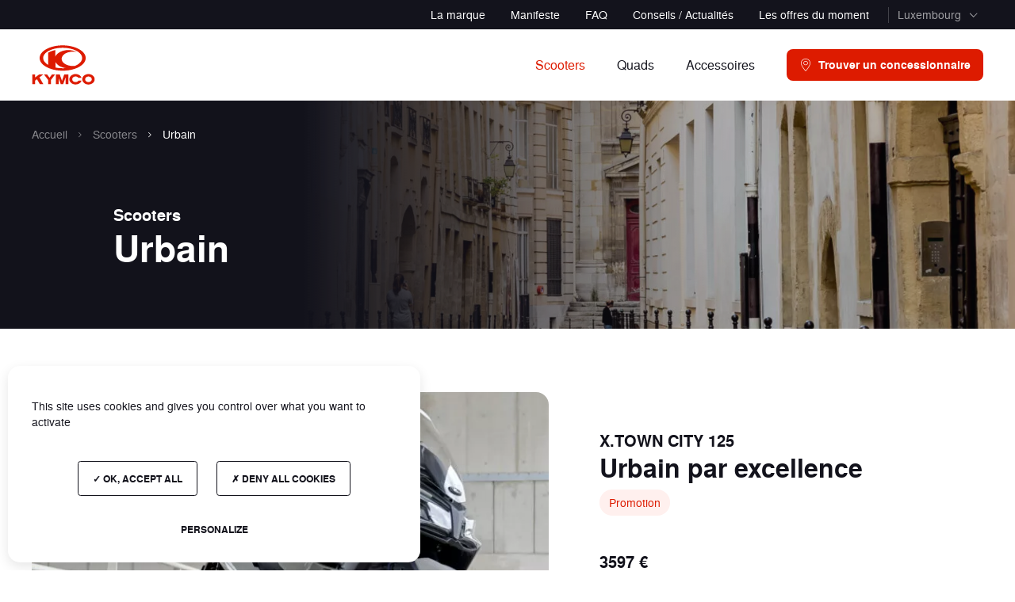

--- FILE ---
content_type: text/html; charset=UTF-8
request_url: https://www.kymco.lu/fr/scooters/urbain/
body_size: 8371
content:
<!DOCTYPE html><html class="no-js" lang="fr" data-country="lu"><head><meta charset="UTF-8" /><link rel="alternate" hreflang="fr-fr" href="https://www.kymco.fr/fr/scooters/urbain/" /><link rel="alternate" hreflang="lu-fr" href="https://www.kymco.lu/fr/scooters/urbain/" /><link rel="alternate" hreflang="be-nl" href="https://www.kymco.be/nl/scooters/urban/" /><link rel="alternate" hreflang="be-fr" href="https://www.kymco.be/fr/scooters/urbain/" /><title>Urbain - Kymco</title><link rel="next" href="https://www.kymco.lu/fr/scooters/urbain/page/2/"><link rel="canonical" href="https://www.kymco.lu/fr/scooters/urbain/"><link rel='stylesheet' id='front-css' href='https://www.kymco.lu/app/themes/default/assets/stylesheets/front-ef491ef4af.css?ver=6e0728ebb6' media='all'> <script class="hsq-set-content-id" data-content-id="listing-page">var _hsq=_hsq||[];_hsq.push(["setContentType","listing-page"]);</script> <meta http-equiv="X-UA-Compatible" content="IE=edge"><meta name="viewport" content="width=device-width, initial-scale=1.0, minimum-scale=1.0"><!--[if IE]><meta content="IE=edge" http-equiv="X-UA-Compatible" /><meta content="no" http-equiv="imagetoolbar" /><meta content="true" name="MSSmartTagsPreventParsing" />
<![endif]--><link rel="apple-touch-icon" sizes="180x180" href="/apple-touch-icon.png"><link rel="icon" type="image/png" sizes="32x32" href="/favicon-32x32.png"><link rel="icon" type="image/png" sizes="16x16" href="/favicon-16x16.png"><link rel="manifest" href="/site.webmanifest"><link rel="mask-icon" href="/safari-pinned-tab.svg" color="#dd1b00"><meta name="msapplication-TileColor" content="#dd1b00"><meta name="theme-color" content="#dd1b00"><meta property="og:title" content=""><meta property="og:url" content="https://www.kymco.lu/fr/scooters/urbain/"><meta property="og:image" content="https://www.kymco.lu/app/themes/default/assets/images/share-3bfa10b64c.png"><meta name="twitter:card" content="summary_large_image"><meta name="twitter:title" content=""><meta name="twitter:url" content="https://www.kymco.lu/fr/scooters/urbain/"><meta name="twitter:image" content="https://www.kymco.lu/app/themes/default/assets/images/share-3bfa10b64c.png"> <script type="text/javascript">document.documentElement.classList.remove('no-js');document.documentElement.classList.add('js');</script> </head><body class="archive tax-product_use term-urbain term-14" id="top"><div class="l-page"><div class="l-page__head">
<a class="u-skip-content" href="#main">Aller au contenu principal</a><header class="c-header js-header" id="header" role="banner"><div class="c-header__toolbar"><button class="c-header__menu js-header-open" type="button">
<svg class="c-header__icon" width="24" height="24" aria-hidden="true"><use xlink:href="https://www.kymco.lu/app/themes/default/assets/images/sprite-0a86dbd049.svg#sprite-menu" /></svg>
</button><a class="c-header__home" href="https://www.kymco.lu/fr/" rel="home">
<svg class="c-header__logo" width="63" height="40"><use xlink:href="https://www.kymco.lu/app/themes/default/assets/images/sprite-0a86dbd049.svg#sprite-logo" /></svg>
</a><a class="c-button c-button--small c-header__button" href="https://www.kymco.lu/fr/trouver-un-concessionnaire/">
<span class="c-button__inner"><svg class="c-button__icon" width="16" height="24" aria-hidden="true"><use xlink:href="https://www.kymco.lu/app/themes/default/assets/images/sprite-0a86dbd049.svg#sprite-place" /></svg>
<span class="c-button__label">Concessions</span>
</span>
</a></div><div class="c-header__panel"><div class="c-header__wrapper"><div class="c-header__main"><div class="l-container"><div class="c-header__container"><a class="c-header__home" href="https://www.kymco.lu/fr/" rel="home">
<svg class="c-header__logo" width="80" height="50"><use xlink:href="https://www.kymco.lu/app/themes/default/assets/images/sprite-0a86dbd049.svg#sprite-logo" /></svg>
</a><div class="c-header__navigation"><nav class="c-navigation js-navigation"><div class="c-navigation__items"><div class="c-navigation__item c-navigation__item--active js-navigation-item">
<button class="c-navigation__button js-navigation-button" type="button">
<span class="c-navigation__label">Scooters</span>
</button><div class="c-navigation__panel"><div class="c-navigation__inner"><div class="l-container"><div class="c-navigation__back"><div class="c-back"><button class="c-back__button js-navigation-back" type="button">
<svg class="c-back__icon" width="16" height="16" aria-hidden="true"><use xlink:href="https://www.kymco.lu/app/themes/default/assets/images/sprite-0a86dbd049.svg#sprite-arrowback" /></svg>
<span class="c-back__label">Précédent</span></button></div></div><div class="c-navigation__sections"><div class="c-navigation__section"><p class="c-navigation__title">Par usage</p><ul class="c-navigation__subitems c-navigation__subitems--primary"><li class="c-navigation__subitem"><div class="c-jump c-jump--small"><div class="c-jump__background">
<picture>
<source media="(min-width:960px)" srcset="https://www.kymco.fr/app/uploads/2022/11/long-road-surrounded-by-green-nature-scaled-288x213-c-center.webp 1x, https://www.kymco.fr/app/uploads/2022/11/long-road-surrounded-by-green-nature-scaled-576x426-c-center.webp 2x">
<source media="(min-width:720px)" srcset="https://www.kymco.fr/app/uploads/2022/11/long-road-surrounded-by-green-nature-scaled-448x213-c-center.webp 1x, https://www.kymco.fr/app/uploads/2022/11/long-road-surrounded-by-green-nature-scaled-896x426-c-center.webp 2x">
<source media="(min-width:480px)" srcset="https://www.kymco.fr/app/uploads/2022/11/long-road-surrounded-by-green-nature-scaled-328x128-c-center.webp 1x, https://www.kymco.fr/app/uploads/2022/11/long-road-surrounded-by-green-nature-scaled-656x256-c-center.webp 2x">
<img src="https://www.kymco.fr/app/uploads/2022/11/long-road-surrounded-by-green-nature-scaled-216x128-c-center.webp" width="216" height="128" class="c-jump__picture" srcset="https://www.kymco.fr/app/uploads/2022/11/long-road-surrounded-by-green-nature-scaled-432x256-c-center.webp 2x" loading="lazy" alt="">
</picture></div><div class="c-jump__foreground"><div class="c-jump__content"><div class="c-jump__title">
<a class="c-jump__link" href="https://www.kymco.lu/fr/scooters/aventure/">Aventure</a></div><div class="c-jump__description">4 véhicules</div></div></div></div></li><li class="c-navigation__subitem"><div class="c-jump c-jump--small"><div class="c-jump__background">
<picture>
<source media="(min-width:960px)" srcset="https://www.kymco.fr/app/uploads/2022/11/shutterstock_384929362-scaled-288x213-c-center.webp 1x, https://www.kymco.fr/app/uploads/2022/11/shutterstock_384929362-scaled-576x426-c-center.webp 2x">
<source media="(min-width:720px)" srcset="https://www.kymco.fr/app/uploads/2022/11/shutterstock_384929362-scaled-448x213-c-center.webp 1x, https://www.kymco.fr/app/uploads/2022/11/shutterstock_384929362-scaled-896x426-c-center.webp 2x">
<source media="(min-width:480px)" srcset="https://www.kymco.fr/app/uploads/2022/11/shutterstock_384929362-scaled-328x128-c-center.webp 1x, https://www.kymco.fr/app/uploads/2022/11/shutterstock_384929362-scaled-656x256-c-center.webp 2x">
<img src="https://www.kymco.fr/app/uploads/2022/11/shutterstock_384929362-scaled-216x128-c-center.webp" width="216" height="128" class="c-jump__picture" srcset="https://www.kymco.fr/app/uploads/2022/11/shutterstock_384929362-scaled-432x256-c-center.webp 2x" loading="lazy" alt="">
</picture></div><div class="c-jump__foreground"><div class="c-jump__content"><div class="c-jump__title">
<a class="c-jump__link" href="https://www.kymco.lu/fr/scooters/urbain/">Urbain</a></div><div class="c-jump__description">10 véhicules</div></div></div></div></li><li class="c-navigation__subitem"><div class="c-jump c-jump--small"><div class="c-jump__background">
<picture>
<source media="(min-width:960px)" srcset="https://www.kymco.fr/app/uploads/2022/11/adobestock_390726886-scaled-288x213-c-center.webp 1x, https://www.kymco.fr/app/uploads/2022/11/adobestock_390726886-scaled-576x426-c-center.webp 2x">
<source media="(min-width:720px)" srcset="https://www.kymco.fr/app/uploads/2022/11/adobestock_390726886-scaled-448x213-c-center.webp 1x, https://www.kymco.fr/app/uploads/2022/11/adobestock_390726886-scaled-896x426-c-center.webp 2x">
<source media="(min-width:480px)" srcset="https://www.kymco.fr/app/uploads/2022/11/adobestock_390726886-scaled-328x128-c-center.webp 1x, https://www.kymco.fr/app/uploads/2022/11/adobestock_390726886-scaled-656x256-c-center.webp 2x">
<img src="https://www.kymco.fr/app/uploads/2022/11/adobestock_390726886-scaled-216x128-c-center.webp" width="216" height="128" class="c-jump__picture" srcset="https://www.kymco.fr/app/uploads/2022/11/adobestock_390726886-scaled-432x256-c-center.webp 2x" loading="lazy" alt="">
</picture></div><div class="c-jump__foreground"><div class="c-jump__content"><div class="c-jump__title">
<a class="c-jump__link" href="https://www.kymco.lu/fr/scooters/sportif-scooter/">Sportifs</a></div><div class="c-jump__description">7 véhicules</div></div></div></div></li><li class="c-navigation__subitem"><div class="c-jump c-jump--small"><div class="c-jump__background">
<picture>
<source media="(min-width:960px)" srcset="https://www.kymco.fr/app/uploads/2022/11/shutterstock_1155502585-scaled-288x213-c-center.webp 1x, https://www.kymco.fr/app/uploads/2022/11/shutterstock_1155502585-scaled-576x426-c-center.webp 2x">
<source media="(min-width:720px)" srcset="https://www.kymco.fr/app/uploads/2022/11/shutterstock_1155502585-scaled-448x213-c-center.webp 1x, https://www.kymco.fr/app/uploads/2022/11/shutterstock_1155502585-scaled-896x426-c-center.webp 2x">
<source media="(min-width:480px)" srcset="https://www.kymco.fr/app/uploads/2022/11/shutterstock_1155502585-scaled-328x128-c-center.webp 1x, https://www.kymco.fr/app/uploads/2022/11/shutterstock_1155502585-scaled-656x256-c-center.webp 2x">
<img src="https://www.kymco.fr/app/uploads/2022/11/shutterstock_1155502585-scaled-216x128-c-center.webp" width="216" height="128" class="c-jump__picture" srcset="https://www.kymco.fr/app/uploads/2022/11/shutterstock_1155502585-scaled-432x256-c-center.webp 2x" loading="lazy" alt="">
</picture></div><div class="c-jump__foreground"><div class="c-jump__content"><div class="c-jump__title">
<a class="c-jump__link" href="https://www.kymco.lu/fr/scooters/professionnel/">Professionnel</a></div><div class="c-jump__description">1 véhicule</div></div></div></div></li><li class="c-navigation__subitem"><div class="c-jump c-jump--small"><div class="c-jump__background">
<picture>
<source media="(min-width:960px)" srcset="https://www.kymco.fr/app/uploads/2022/11/adobestock_81458733-scaled-288x213-c-center.webp 1x, https://www.kymco.fr/app/uploads/2022/11/adobestock_81458733-scaled-576x426-c-center.webp 2x">
<source media="(min-width:720px)" srcset="https://www.kymco.fr/app/uploads/2022/11/adobestock_81458733-scaled-448x213-c-center.webp 1x, https://www.kymco.fr/app/uploads/2022/11/adobestock_81458733-scaled-896x426-c-center.webp 2x">
<source media="(min-width:480px)" srcset="https://www.kymco.fr/app/uploads/2022/11/adobestock_81458733-scaled-328x128-c-center.webp 1x, https://www.kymco.fr/app/uploads/2022/11/adobestock_81458733-scaled-656x256-c-center.webp 2x">
<img src="https://www.kymco.fr/app/uploads/2022/11/adobestock_81458733-scaled-216x128-c-center.webp" width="216" height="128" class="c-jump__picture" srcset="https://www.kymco.fr/app/uploads/2022/11/adobestock_81458733-scaled-432x256-c-center.webp 2x" loading="lazy" alt="">
</picture></div><div class="c-jump__foreground"><div class="c-jump__content"><div class="c-jump__title">
<a class="c-jump__link" href="https://www.kymco.lu/fr/scooters/confort/">Confort</a></div><div class="c-jump__description">9 véhicules</div></div></div></div></li><li class="c-navigation__subitem"><div class="c-jump c-jump--small"><div class="c-jump__background">
<picture>
<source media="(min-width:960px)" srcset="https://www.kymco.fr/app/uploads/2022/11/adobestock_233350072-scaled-288x213-c-center.webp 1x, https://www.kymco.fr/app/uploads/2022/11/adobestock_233350072-scaled-576x426-c-center.webp 2x">
<source media="(min-width:720px)" srcset="https://www.kymco.fr/app/uploads/2022/11/adobestock_233350072-scaled-448x213-c-center.webp 1x, https://www.kymco.fr/app/uploads/2022/11/adobestock_233350072-scaled-896x426-c-center.webp 2x">
<source media="(min-width:480px)" srcset="https://www.kymco.fr/app/uploads/2022/11/adobestock_233350072-scaled-328x128-c-center.webp 1x, https://www.kymco.fr/app/uploads/2022/11/adobestock_233350072-scaled-656x256-c-center.webp 2x">
<img src="https://www.kymco.fr/app/uploads/2022/11/adobestock_233350072-scaled-216x128-c-center.webp" width="216" height="128" class="c-jump__picture" srcset="https://www.kymco.fr/app/uploads/2022/11/adobestock_233350072-scaled-432x256-c-center.webp 2x" loading="lazy" alt="">
</picture></div><div class="c-jump__foreground"><div class="c-jump__content"><div class="c-jump__title">
<a class="c-jump__link" href="https://www.kymco.lu/fr/scooters/neo-retro/">Néo-retro</a></div><div class="c-jump__description">1 véhicule</div></div></div></div></li></ul></div><div class="c-navigation__section"><p class="c-navigation__title">Par modèles</p><ul class="c-navigation__subitems c-navigation__subitems--secondary"><li class="c-navigation__subitem"><div class="c-model"><div class="c-model__container"><div class="c-model__aside">
<img src="https://www.kymco.fr/app/uploads/2022/05/super-8-r-side-vert-54x36-c-f.webp" width="54" height="36" class="c-model__picture" srcset="https://www.kymco.fr/app/uploads/2022/05/super-8-r-side-vert-108x72-c-f.webp 2x" loading="lazy" alt="super 8 r"></div><div class="c-model__main"><p class="c-model__title">
<a class="c-model__link" href="https://www.kymco.lu/fr/scooters/scooters-50cc/">Scooters 50cc</a></p><p class="c-model__description">5 véhicules</p></div></div></div></li><li class="c-navigation__subitem"><div class="c-model"><div class="c-model__container"><div class="c-model__aside">
<img src="https://www.kymco.fr/app/uploads/2022/05/people-s-42x42-c-f.webp" width="42" height="42" class="c-model__picture" srcset="https://www.kymco.fr/app/uploads/2022/05/people-s-84x84-c-f.webp 2x" loading="lazy" alt="People S 125"></div><div class="c-model__main"><p class="c-model__title">
<a class="c-model__link" href="https://www.kymco.lu/fr/scooters/scooters-125cc/">Scooters 125cc</a></p><p class="c-model__description">8 véhicules</p></div></div></div></li><li class="c-navigation__subitem"><div class="c-model"><div class="c-model__container"><div class="c-model__aside">
<img src="https://www.kymco.fr/app/uploads/2022/04/cv3-noir-side-54x36-c-f.webp" width="54" height="36" class="c-model__picture" srcset="https://www.kymco.fr/app/uploads/2022/04/cv3-noir-side-108x72-c-f.webp 2x" loading="lazy" alt="cv3 noir"></div><div class="c-model__main"><p class="c-model__title">
<a class="c-model__link" href="https://www.kymco.lu/fr/scooters/scooters-3-roues/">Scooters 3 roues</a></p><p class="c-model__description">1 véhicule</p></div></div></div></li><li class="c-navigation__subitem"><div class="c-model"><div class="c-model__container"><div class="c-model__aside">
<img src="https://www.kymco.fr/app/uploads/2022/05/ak550-54x38-c-f.webp" width="54" height="38" class="c-model__picture" srcset="https://www.kymco.fr/app/uploads/2022/05/ak550-108x76-c-f.webp 2x" loading="lazy" alt="AK 550"></div><div class="c-model__main"><p class="c-model__title">
<a class="c-model__link" href="https://www.kymco.lu/fr/scooters/maxi-scooters/">Maxi scooters</a></p><p class="c-model__description">7 véhicules</p></div></div></div></li><li class="c-navigation__subitem"><div class="c-model"><div class="c-model__container"><div class="c-model__aside">
<img src="https://www.kymco.fr/app/uploads/2022/10/nepasutiliser-1-54x41-c-f.webp" width="54" height="41" class="c-model__picture" srcset="https://www.kymco.fr/app/uploads/2022/10/nepasutiliser-1-108x82-c-f.webp 2x" loading="lazy" alt=""></div><div class="c-model__main"><p class="c-model__title">
<a class="c-model__link" href="https://www.kymco.lu/fr/scooters/scooters-electriques/">Scooters électriques</a></p><p class="c-model__description">2 véhicules</p></div></div></div></li></ul></div></div></div></div></div></div><div class="c-navigation__item js-navigation-item">
<button class="c-navigation__button js-navigation-button" type="button">
<span class="c-navigation__label">Quads</span>
</button><div class="c-navigation__panel"><div class="c-navigation__inner"><div class="l-container"><div class="c-navigation__back"><div class="c-back"><button class="c-back__button js-navigation-back" type="button">
<svg class="c-back__icon" width="16" height="16" aria-hidden="true"><use xlink:href="https://www.kymco.lu/app/themes/default/assets/images/sprite-0a86dbd049.svg#sprite-arrowback" /></svg>
<span class="c-back__label">Précédent</span></button></div></div><div class="c-navigation__sections"><div class="c-navigation__section"><p class="c-navigation__title">Par usage</p><ul class="c-navigation__subitems c-navigation__subitems--primary"><li class="c-navigation__subitem"><div class="c-jump c-jump--small"><div class="c-jump__background">
<picture>
<source media="(min-width:960px)" srcset="https://www.kymco.fr/app/uploads/2022/10/tuscany-countryside-road-fieldd-and-meadow-and-r-2021-08-26-22-33-04-utc-1-scaled-288x213-c-center.webp 1x, https://www.kymco.fr/app/uploads/2022/10/tuscany-countryside-road-fieldd-and-meadow-and-r-2021-08-26-22-33-04-utc-1-scaled-576x426-c-center.webp 2x">
<source media="(min-width:720px)" srcset="https://www.kymco.fr/app/uploads/2022/10/tuscany-countryside-road-fieldd-and-meadow-and-r-2021-08-26-22-33-04-utc-1-scaled-448x213-c-center.webp 1x, https://www.kymco.fr/app/uploads/2022/10/tuscany-countryside-road-fieldd-and-meadow-and-r-2021-08-26-22-33-04-utc-1-scaled-896x426-c-center.webp 2x">
<source media="(min-width:480px)" srcset="https://www.kymco.fr/app/uploads/2022/10/tuscany-countryside-road-fieldd-and-meadow-and-r-2021-08-26-22-33-04-utc-1-scaled-328x128-c-center.webp 1x, https://www.kymco.fr/app/uploads/2022/10/tuscany-countryside-road-fieldd-and-meadow-and-r-2021-08-26-22-33-04-utc-1-scaled-656x256-c-center.webp 2x">
<img src="https://www.kymco.fr/app/uploads/2022/10/tuscany-countryside-road-fieldd-and-meadow-and-r-2021-08-26-22-33-04-utc-1-scaled-216x128-c-center.webp" width="216" height="128" class="c-jump__picture" srcset="https://www.kymco.fr/app/uploads/2022/10/tuscany-countryside-road-fieldd-and-meadow-and-r-2021-08-26-22-33-04-utc-1-scaled-432x256-c-center.webp 2x" loading="lazy" alt="">
</picture></div><div class="c-jump__foreground"><div class="c-jump__content"><div class="c-jump__title">
<a class="c-jump__link" href="https://www.kymco.lu/fr/quads/randonnee/">Randonnée</a></div><div class="c-jump__description">5 véhicules</div></div></div></div></li><li class="c-navigation__subitem"><div class="c-jump c-jump--small"><div class="c-jump__background">
<picture>
<source media="(min-width:960px)" srcset="https://www.kymco.fr/app/uploads/2022/11/shutterstock_96498257-scaled-288x213-c-center.webp 1x, https://www.kymco.fr/app/uploads/2022/11/shutterstock_96498257-scaled-576x426-c-center.webp 2x">
<source media="(min-width:720px)" srcset="https://www.kymco.fr/app/uploads/2022/11/shutterstock_96498257-scaled-448x213-c-center.webp 1x, https://www.kymco.fr/app/uploads/2022/11/shutterstock_96498257-scaled-896x426-c-center.webp 2x">
<source media="(min-width:480px)" srcset="https://www.kymco.fr/app/uploads/2022/11/shutterstock_96498257-scaled-328x128-c-center.webp 1x, https://www.kymco.fr/app/uploads/2022/11/shutterstock_96498257-scaled-656x256-c-center.webp 2x">
<img src="https://www.kymco.fr/app/uploads/2022/11/shutterstock_96498257-scaled-216x128-c-center.webp" width="216" height="128" class="c-jump__picture" srcset="https://www.kymco.fr/app/uploads/2022/11/shutterstock_96498257-scaled-432x256-c-center.webp 2x" loading="lazy" alt="">
</picture></div><div class="c-jump__foreground"><div class="c-jump__content"><div class="c-jump__title">
<a class="c-jump__link" href="https://www.kymco.lu/fr/quads/baroudeur/">Baroudeur</a></div><div class="c-jump__description">1 véhicule</div></div></div></div></li><li class="c-navigation__subitem"><div class="c-jump c-jump--small"><div class="c-jump__background">
<picture>
<source media="(min-width:960px)" srcset="https://www.kymco.fr/app/uploads/2022/11/adobestock_83843799-scaled-288x213-c-center.webp 1x, https://www.kymco.fr/app/uploads/2022/11/adobestock_83843799-scaled-576x426-c-center.webp 2x">
<source media="(min-width:720px)" srcset="https://www.kymco.fr/app/uploads/2022/11/adobestock_83843799-scaled-448x213-c-center.webp 1x, https://www.kymco.fr/app/uploads/2022/11/adobestock_83843799-scaled-896x426-c-center.webp 2x">
<source media="(min-width:480px)" srcset="https://www.kymco.fr/app/uploads/2022/11/adobestock_83843799-scaled-328x128-c-center.webp 1x, https://www.kymco.fr/app/uploads/2022/11/adobestock_83843799-scaled-656x256-c-center.webp 2x">
<img src="https://www.kymco.fr/app/uploads/2022/11/adobestock_83843799-scaled-216x128-c-center.webp" width="216" height="128" class="c-jump__picture" srcset="https://www.kymco.fr/app/uploads/2022/11/adobestock_83843799-scaled-432x256-c-center.webp 2x" loading="lazy" alt="">
</picture></div><div class="c-jump__foreground"><div class="c-jump__content"><div class="c-jump__title">
<a class="c-jump__link" href="https://www.kymco.lu/fr/quads/quad-sportif/">Sportif</a></div><div class="c-jump__description">3 véhicules</div></div></div></div></li></ul></div><div class="c-navigation__section"><p class="c-navigation__title">Par modèles</p><ul class="c-navigation__subitems c-navigation__subitems--secondary"><li class="c-navigation__subitem"><div class="c-model"><div class="c-model__container"><div class="c-model__aside">
<img src="https://www.kymco.fr/app/uploads/2022/05/kymco-quad-miniature-42x42-c-f.webp" width="42" height="42" class="c-model__picture" srcset="https://www.kymco.fr/app/uploads/2022/05/kymco-quad-miniature-84x84-c-f.webp 2x" loading="lazy" alt="quad"></div><div class="c-model__main"><p class="c-model__title">
<a class="c-model__link" href="https://www.kymco.lu/fr/quads/quads-300cc/">Quads ≤ 300cc</a></p><p class="c-model__description">3 véhicules</p></div></div></div></li><li class="c-navigation__subitem"><div class="c-model"><div class="c-model__container"><div class="c-model__aside">
<img src="https://www.kymco.fr/app/uploads/2022/11/mxu550i_t3b_sable_nepasutiliser-54x36-c-f.webp" width="54" height="36" class="c-model__picture" srcset="https://www.kymco.fr/app/uploads/2022/11/mxu550i_t3b_sable_nepasutiliser-108x72-c-f.webp 2x" loading="lazy" alt=""></div><div class="c-model__main"><p class="c-model__title">
<a class="c-model__link" href="https://www.kymco.lu/fr/quads/quads-550cc/">Quads 550cc</a></p><p class="c-model__description">2 véhicules</p></div></div></div></li><li class="c-navigation__subitem"><div class="c-model"><div class="c-model__container"><div class="c-model__aside">
<img src="https://www.kymco.fr/app/uploads/2022/11/at9a9492-54x36-c-f.webp" width="54" height="36" class="c-model__picture" srcset="https://www.kymco.fr/app/uploads/2022/11/at9a9492-108x72-c-f.webp 2x" loading="lazy" alt=""></div><div class="c-model__main"><p class="c-model__title">
<a class="c-model__link" href="https://www.kymco.lu/fr/quads/quads-ssv-700cc/">Quads &amp; SSV 700cc</a></p><p class="c-model__description">2 véhicules</p></div></div></div></li></ul></div></div></div></div></div></div><div class="c-navigation__item">
<a class="c-navigation__link" href="https://www.kymco.lu/fr/accessoires/">
<span class="c-navigation__label">Accessoires</span>
</a></div></div></nav></div><a class="c-button c-button--small c-header__button" href="https://www.kymco.lu/fr/trouver-un-concessionnaire/">
<span class="c-button__inner"><svg class="c-button__icon" width="16" height="24" aria-hidden="true"><use xlink:href="https://www.kymco.lu/app/themes/default/assets/images/sprite-0a86dbd049.svg#sprite-place" /></svg>
<span class="c-button__label">Trouver un concessionnaire</span>
</span>
</a></div></div></div><div class="c-header__aside"><div class="l-container"><div class="c-header__container"><div class="c-header__items"><div class="c-header__item">
<a class="c-header__link" href="https://www.kymco.lu/fr/la-marque/">La marque</a></div><div class="c-header__item">
<a class="c-header__link" href="https://www.kymco.lu/fr/manifeste/">Manifeste</a></div><div class="c-header__item">
<a class="c-header__link" href="https://www.kymco.lu/fr/faq/">FAQ</a></div><div class="c-header__item">
<a class="c-header__link" href="https://www.kymco.lu/fr/blog/">Conseils / Actualités</a></div><div class="c-header__item">
<a class="c-header__link" href="https://www.kymco.lu/fr/blog/?category=promotions">Les offres du moment</a></div></div><div class="c-header__markets"><div class="c-markets js-markets"><div class="c-markets__current">
<button class="c-markets__button js-markets-button" type="button">
<span class="c-markets__label">Luxembourg</span>
<svg class="c-markets__icon" width="24" height="24" aria-hidden="true"><use xlink:href="https://www.kymco.lu/app/themes/default/assets/images/sprite-0a86dbd049.svg#sprite-miniarrowbottom" /></svg>
</button></div><div class="c-markets__dropdown"><ul class="c-markets__items"><li class="c-markets__item">
<a class="c-markets__link" href="https://www.kymco.fr/fr/">France</a></li><li class="c-markets__item c-markets__item--current">
<a class="c-markets__link" href="https://www.kymco.lu/fr/">Luxembourg</a></li><li class="c-markets__item">
<a class="c-markets__link" href="https://www.kymco.be/fr/">Belgique</a></li><li class="c-markets__item">
<a class="c-markets__link" href="https://www.kymco.be/nl/">België</a></li></ul></div></div></div></div></div></div></div></div>
<button class="c-header__close js-header-close" type="button">
<svg class="c-header__icon" width="24" height="24" aria-hidden="true"><use xlink:href="https://www.kymco.lu/app/themes/default/assets/images/sprite-0a86dbd049.svg#sprite-close" /></svg>
</button></header></div><div class="l-page__body"><main class="l-main" id="main" tabindex="-1" role="main"><div class="l-main__head"><div class="c-hero c-hero--alt"><div class="c-hero__background "><picture>
<source media="(min-width:1440px)" srcset="https://www.kymco.fr/app/uploads/2022/11/shutterstock_384929362-scaled-1920x710-c-center.webp 1x, https://www.kymco.fr/app/uploads/2022/11/shutterstock_384929362-scaled-3840x1420-c-center.webp 2x" />
<source media="(min-width:960px)" srcset="https://www.kymco.fr/app/uploads/2022/11/shutterstock_384929362-scaled-1440x710-c-center.webp 1x, https://www.kymco.fr/app/uploads/2022/11/shutterstock_384929362-scaled-2880x1420-c-center.webp 2x" />
<source media="(min-width:480px)" srcset="https://www.kymco.fr/app/uploads/2022/11/shutterstock_384929362-scaled-960x610-c-center.webp 1x, https://www.kymco.fr/app/uploads/2022/11/shutterstock_384929362-scaled-1920x1220-c-center.webp 2x" />
<img src="https://www.kymco.fr/app/uploads/2022/11/shutterstock_384929362-scaled-480x510-c-center.webp" width="480" height="510" class="c-hero__picture" srcset="https://www.kymco.fr/app/uploads/2022/11/shutterstock_384929362-scaled-960x1020-c-center.webp 2x" alt="">
</picture></div><div class="c-hero__foreground"><div class="c-hero__breadcrumb"><div class="l-container"><div class="c-breadcrumb"><ol class="c-breadcrumb__items"><li class="c-breadcrumb__item">
<a href="https://www.kymco.lu/fr/" class="c-breadcrumb__link">
<span class="c-breadcrumb__label">Accueil</span></a></li><li class="c-breadcrumb__item"><svg class="c-breadcrumb__icon" width="16" height="16" aria-hidden="true"><use xlink:href="https://www.kymco.lu/app/themes/default/assets/images/sprite-0a86dbd049.svg#sprite-miniarrowright" /></svg>
<a href="https://www.kymco.lu/fr/scooters/" class="c-breadcrumb__link">
<span class="c-breadcrumb__label">Scooters</span></a></li><li class="c-breadcrumb__item c-breadcrumb__item--current"><svg class="c-breadcrumb__icon" width="16" height="16" aria-hidden="true"><use xlink:href="https://www.kymco.lu/app/themes/default/assets/images/sprite-0a86dbd049.svg#sprite-miniarrowright" /></svg>
<span class="c-breadcrumb__label">Urbain</span></li></ol></div></div></div><div class="c-hero__container"><div class="c-hero__content"><div class="l-container l-container--medium"><p class="c-hero__label">Scooters</p><h1 class="c-hero__title c-subtitle">Urbain</h1></div></div></div></div></div></div><div class="l-main__body"><div class="l-container"><div class="l-main__section l-main__section--padded"><div class="c-featured"><div class="c-featured__container"><div class="c-featured__aside">
<picture>
<source media="(min-width:1220px)" srcset="https://www.kymco.fr/app/uploads/2022/08/dsc_0719-scaled-680x410-c-center.webp 1x, https://www.kymco.fr/app/uploads/2022/08/dsc_0719-scaled-1360x820-c-center.webp 2x">
<source media="(min-width:960px)" srcset="https://www.kymco.fr/app/uploads/2022/08/dsc_0719-scaled-566x463-c-center.webp 1x, https://www.kymco.fr/app/uploads/2022/08/dsc_0719-scaled-1132x926-c-center.webp 2x">
<source media="(min-width:720px)" srcset="https://www.kymco.fr/app/uploads/2022/08/dsc_0719-scaled-912x460-c-center.webp 1x, https://www.kymco.fr/app/uploads/2022/08/dsc_0719-scaled-1824x920-c-center.webp 2x">
<source media="(min-width:480px)" srcset="https://www.kymco.fr/app/uploads/2022/08/dsc_0719-scaled-672x460-c-center.webp 1x, https://www.kymco.fr/app/uploads/2022/08/dsc_0719-scaled-1344x920-c-center.webp 2x">
<img src="https://www.kymco.fr/app/uploads/2022/08/dsc_0719-scaled-432x295-c-center.webp" width="432" height="295" class="c-featured__picture" srcset="https://www.kymco.fr/app/uploads/2022/08/dsc_0719-scaled-864x590-c-center.webp 2x" alt="">
</picture></div><div class="c-featured__main"><div class="c-featured__content"><p class="c-featured__label">X.TOWN CITY 125</p><h2 class="c-featured__title c-title c-title--small">
<a class="c-featured__link" href="https://www.kymco.lu/fr/scooters/x-town-city-125/">Urbain par excellence</a></h2><div class="c-featured__tags"><div class="c-featured__tag"><div class="c-tag c-tag--alt">
Promotion</div></div></div><div class="c-featured__prices"><div class="c-prices c-prices--small"><div class="c-prices__item"><p class="c-prices__inner">
<span class="c-prices__highlight">3597 €</span></p></div><p class="c-prices__info">KYMCO DEALS - Du 09/01 au 28/02/2026 <span class="text">-400€</span></p><div class="c-prices__item c-prices__item--strike"><p class="c-prices__inner">
<span class="c-prices__highlight">3 997 €</span></p></div></div></div><div class="c-featured__more">
<a class="c-button c-button--small c-featured__button" href="https://www.kymco.lu/fr/scooters/x-town-city-125/">
<span class="c-button__inner">
<span class="c-button__label">Voir le détail</span>
</span>
</a></div></div></div></div></div></div><div class="l-main__section &#108;&#45;&#109;&#97;&#105;&#110;&#95;&#95;&#115;&#101;&#99;&#116;&#105;&#111;&#110;&#45;&#45;&#112;&#97;&#100;&#100;&#101;&#100;&#64;&#109;&#101;&#100;&#105;&#117;&#109;"><div class="l-grid"><div class="l-grid__head"><div class="l-grid__heading"><h2 class="l-grid__caption">
<strong>14</strong><span> véhicules urbain</span></h2></div></div><div class="l-grid__body"><div class="l-grid__items"><div class="l-grid__item"><div class="c-card"><div class="c-card__head"><div class="c-card__inner">
<picture>
<source media="(min-width:1220px)" srcset="https://www.kymco.fr/app/uploads/2025/06/at9a6581-296x222-c-center.webp 1x, https://www.kymco.fr/app/uploads/2025/06/at9a6581-592x444-c-center.webp 2x">
<source media="(min-width:960px)" srcset="https://www.kymco.fr/app/uploads/2025/06/at9a6581-320x240-c-center.webp 1x, https://www.kymco.fr/app/uploads/2025/06/at9a6581-640x480-c-center.webp 2x">
<source media="(min-width:720px)" srcset="https://www.kymco.fr/app/uploads/2025/06/at9a6581-392x294-c-center.webp 1x, https://www.kymco.fr/app/uploads/2025/06/at9a6581-784x588-c-center.webp 2x">
<source media="(min-width:480px)" srcset="https://www.kymco.fr/app/uploads/2025/06/at9a6581-632x474-c-center.webp 1x, https://www.kymco.fr/app/uploads/2025/06/at9a6581-1264x948-c-center.webp 2x">
<img src="https://www.kymco.fr/app/uploads/2025/06/at9a6581-392x294-c-center.webp" width="392" height="294" class="c-card__picture" srcset="https://www.kymco.fr/app/uploads/2025/06/at9a6581-784x588-c-center.webp 2x" loading="lazy" alt="">
</picture></div></div><div class="c-card__body"><h3 class="c-card__title">
<a class="c-card__link" href="https://www.kymco.lu/fr/scooters/agility-s-125/">Agility S 125</a></h3><p class="c-card__description">Agility S 125</p><div class="c-card__tags"><div class="c-card__tag"><div class="c-tag">
Nouveau</div></div><div class="c-card__tag"><div class="c-tag c-tag--alt">
Promotion</div></div></div><div class="c-card__colors"><p class="c-card__label">2  couleurs</p><div class="c-card__items"><div class="c-card__item"><div class="c-card__previews"><div class="c-card__preview c-card__preview--primary" style="background-color: #000000;"></div></div></div><div class="c-card__item"><div class="c-card__previews"><div class="c-card__preview c-card__preview--primary" style="background-color: #C49C48;"></div></div></div></div></div></div><div class="c-card__foot"><div class="c-card__prices"><div class="c-prices c-prices--small"><div class="c-prices__item"><p class="c-prices__inner">
<span class="c-prices__highlight">2220 €</span></p></div><p class="c-prices__info">KYMCO DEALS - Du 09/01 au 28/02/2026 <span class="text">-400€</span></p><div class="c-prices__item c-prices__item--strike"><p class="c-prices__inner">
<span class="c-prices__highlight">2620 €</span></p></div></div></div><div class="c-card__more">
<a class="c-button c-button--small c-card__button" href="https://www.kymco.lu/fr/scooters/agility-s-125/">
<span class="c-button__inner">
<span class="c-button__label">Voir le détail</span>
</span>
</a></div></div></div></div><div class="l-grid__item"><div class="c-card"><div class="c-card__head"><div class="c-card__inner">
<picture>
<source media="(min-width:1220px)" srcset="https://www.kymco.fr/app/uploads/2025/06/sky-town-8-web-296x222-c-center.webp 1x, https://www.kymco.fr/app/uploads/2025/06/sky-town-8-web-592x444-c-center.webp 2x">
<source media="(min-width:960px)" srcset="https://www.kymco.fr/app/uploads/2025/06/sky-town-8-web-320x240-c-center.webp 1x, https://www.kymco.fr/app/uploads/2025/06/sky-town-8-web-640x480-c-center.webp 2x">
<source media="(min-width:720px)" srcset="https://www.kymco.fr/app/uploads/2025/06/sky-town-8-web-392x294-c-center.webp 1x, https://www.kymco.fr/app/uploads/2025/06/sky-town-8-web-784x588-c-center.webp 2x">
<source media="(min-width:480px)" srcset="https://www.kymco.fr/app/uploads/2025/06/sky-town-8-web-632x474-c-center.webp 1x, https://www.kymco.fr/app/uploads/2025/06/sky-town-8-web-1264x948-c-center.webp 2x">
<img src="https://www.kymco.fr/app/uploads/2025/06/sky-town-8-web-392x294-c-center.webp" width="392" height="294" class="c-card__picture" srcset="https://www.kymco.fr/app/uploads/2025/06/sky-town-8-web-784x588-c-center.webp 2x" loading="lazy" alt="">
</picture></div></div><div class="c-card__body"><h3 class="c-card__title">
<a class="c-card__link" href="https://www.kymco.lu/fr/scooters/skytown-50/">SKYTOWN 50</a></h3><p class="c-card__description">Le scooter urban racer</p><div class="c-card__tags"><div class="c-card__tag"><div class="c-tag">
Nouveau</div></div></div><div class="c-card__colors"><p class="c-card__label">2  couleurs</p><div class="c-card__items"><div class="c-card__item"><div class="c-card__previews"><div class="c-card__preview c-card__preview--primary" style="background-color: #000000;"></div></div></div><div class="c-card__item"><div class="c-card__previews"><div class="c-card__preview c-card__preview--primary" style="background-color: #666666;"></div></div></div></div></div></div><div class="c-card__foot"><div class="c-card__prices"><div class="c-prices c-prices--small"><div class="c-prices__item"><p class="c-prices__inner">
<span class="c-prices__highlight">2433 €</span></p></div></div></div><div class="c-card__more">
<a class="c-button c-button--small c-card__button" href="https://www.kymco.lu/fr/scooters/skytown-50/">
<span class="c-button__inner">
<span class="c-button__label">Voir le détail</span>
</span>
</a></div></div></div></div><div class="l-grid__item"><div class="c-card"><div class="c-card__head"><div class="c-card__inner">
<picture>
<source media="(min-width:1220px)" srcset="https://www.kymco.fr/app/uploads/2024/05/dsc2575-scaled-296x222-c-center.webp 1x, https://www.kymco.fr/app/uploads/2024/05/dsc2575-scaled-592x444-c-center.webp 2x">
<source media="(min-width:960px)" srcset="https://www.kymco.fr/app/uploads/2024/05/dsc2575-scaled-320x240-c-center.webp 1x, https://www.kymco.fr/app/uploads/2024/05/dsc2575-scaled-640x480-c-center.webp 2x">
<source media="(min-width:720px)" srcset="https://www.kymco.fr/app/uploads/2024/05/dsc2575-scaled-392x294-c-center.webp 1x, https://www.kymco.fr/app/uploads/2024/05/dsc2575-scaled-784x588-c-center.webp 2x">
<source media="(min-width:480px)" srcset="https://www.kymco.fr/app/uploads/2024/05/dsc2575-scaled-632x474-c-center.webp 1x, https://www.kymco.fr/app/uploads/2024/05/dsc2575-scaled-1264x948-c-center.webp 2x">
<img src="https://www.kymco.fr/app/uploads/2024/05/dsc2575-scaled-392x294-c-center.webp" width="392" height="294" class="c-card__picture" srcset="https://www.kymco.fr/app/uploads/2024/05/dsc2575-scaled-784x588-c-center.webp 2x" loading="lazy" alt="">
</picture></div></div><div class="c-card__body"><h3 class="c-card__title">
<a class="c-card__link" href="https://www.kymco.lu/fr/scooters/downtown-gt-125/">DOWNTOWN GT 125</a></h3><p class="c-card__description"></p><div class="c-card__tags"><div class="c-card__tag"><div class="c-tag c-tag--alt">
Promotion</div></div></div><div class="c-card__colors"><p class="c-card__label">3  couleurs</p><div class="c-card__items"><div class="c-card__item"><div class="c-card__previews"><div class="c-card__preview c-card__preview--primary" style="background-color: #3e6bac;"></div></div></div><div class="c-card__item"><div class="c-card__previews"><div class="c-card__preview c-card__preview--primary" style="background-color: #827f7a;"></div></div></div><div class="c-card__item"><div class="c-card__previews"><div class="c-card__preview c-card__preview--primary" style="background-color: #000000;"></div></div></div></div></div></div><div class="c-card__foot"><div class="c-card__prices"><div class="c-prices c-prices--small"><div class="c-prices__item"><p class="c-prices__inner">
<span class="c-prices__highlight">4474 €</span></p></div><p class="c-prices__info">KYMCO DEALS - Du 09/01 au 28/02/2026 <span class="text">-400€</span></p><div class="c-prices__item c-prices__item--strike"><p class="c-prices__inner">
<span class="c-prices__highlight">4 874 €</span></p></div></div></div><div class="c-card__more">
<a class="c-button c-button--small c-card__button" href="https://www.kymco.lu/fr/scooters/downtown-gt-125/">
<span class="c-button__inner">
<span class="c-button__label">Voir le détail</span>
</span>
</a></div></div></div></div><div class="l-grid__item"><div class="c-card"><div class="c-card__head"><div class="c-card__inner">
<picture>
<source media="(min-width:1220px)" srcset="https://www.kymco.fr/app/uploads/2024/05/dsf1672-raf-296x222-c-center.webp 1x, https://www.kymco.fr/app/uploads/2024/05/dsf1672-raf-592x444-c-center.webp 2x">
<source media="(min-width:960px)" srcset="https://www.kymco.fr/app/uploads/2024/05/dsf1672-raf-320x240-c-center.webp 1x, https://www.kymco.fr/app/uploads/2024/05/dsf1672-raf-640x480-c-center.webp 2x">
<source media="(min-width:720px)" srcset="https://www.kymco.fr/app/uploads/2024/05/dsf1672-raf-392x294-c-center.webp 1x, https://www.kymco.fr/app/uploads/2024/05/dsf1672-raf-784x588-c-center.webp 2x">
<source media="(min-width:480px)" srcset="https://www.kymco.fr/app/uploads/2024/05/dsf1672-raf-632x474-c-center.webp 1x, https://www.kymco.fr/app/uploads/2024/05/dsf1672-raf-1264x948-c-center.webp 2x">
<img src="https://www.kymco.fr/app/uploads/2024/05/dsf1672-raf-392x294-c-center.webp" width="392" height="294" class="c-card__picture" srcset="https://www.kymco.fr/app/uploads/2024/05/dsf1672-raf-784x588-c-center.webp 2x" loading="lazy" alt="">
</picture></div></div><div class="c-card__body"><h3 class="c-card__title">
<a class="c-card__link" href="https://www.kymco.lu/fr/scooters/downtown-gt-350/">DOWNTOWN GT 350</a></h3><p class="c-card__description"></p><div class="c-card__tags"><div class="c-card__tag"><div class="c-tag c-tag--alt">
Promotion</div></div></div><div class="c-card__colors"><p class="c-card__label">3  couleurs</p><div class="c-card__items"><div class="c-card__item"><div class="c-card__previews"><div class="c-card__preview c-card__preview--primary" style="background-color: #3e6bac;"></div></div></div><div class="c-card__item"><div class="c-card__previews"><div class="c-card__preview c-card__preview--primary" style="background-color: #827f7a;"></div></div></div><div class="c-card__item"><div class="c-card__previews"><div class="c-card__preview c-card__preview--primary" style="background-color: #000000;"></div></div></div></div></div></div><div class="c-card__foot"><div class="c-card__prices"><div class="c-prices c-prices--small"><div class="c-prices__item"><p class="c-prices__inner">
<span class="c-prices__highlight">5 083 €</span></p></div><p class="c-prices__info">KYMCO DEALS - Du 09/01 au 28/02/2026 <span class="text">-600€</span></p><div class="c-prices__item c-prices__item--strike"><p class="c-prices__inner">
<span class="c-prices__highlight">5362 €</span></p></div></div></div><div class="c-card__more">
<a class="c-button c-button--small c-card__button" href="https://www.kymco.lu/fr/scooters/downtown-gt-350/">
<span class="c-button__inner">
<span class="c-button__label">Voir le détail</span>
</span>
</a></div></div></div></div><div class="l-grid__item"><div class="c-card"><div class="c-card__head"><div class="c-card__inner">
<picture>
<source media="(min-width:1220px)" srcset="https://www.kymco.fr/app/uploads/2024/04/kymco-sky-town-14-scaled-e1719844540486-296x222-c-center.webp 1x, https://www.kymco.fr/app/uploads/2024/04/kymco-sky-town-14-scaled-e1719844540486-592x444-c-center.webp 2x">
<source media="(min-width:960px)" srcset="https://www.kymco.fr/app/uploads/2024/04/kymco-sky-town-14-scaled-e1719844540486-320x240-c-center.webp 1x, https://www.kymco.fr/app/uploads/2024/04/kymco-sky-town-14-scaled-e1719844540486-640x480-c-center.webp 2x">
<source media="(min-width:720px)" srcset="https://www.kymco.fr/app/uploads/2024/04/kymco-sky-town-14-scaled-e1719844540486-392x294-c-center.webp 1x, https://www.kymco.fr/app/uploads/2024/04/kymco-sky-town-14-scaled-e1719844540486-784x588-c-center.webp 2x">
<source media="(min-width:480px)" srcset="https://www.kymco.fr/app/uploads/2024/04/kymco-sky-town-14-scaled-e1719844540486-632x474-c-center.webp 1x, https://www.kymco.fr/app/uploads/2024/04/kymco-sky-town-14-scaled-e1719844540486-1264x948-c-center.webp 2x">
<img src="https://www.kymco.fr/app/uploads/2024/04/kymco-sky-town-14-scaled-e1719844540486-392x294-c-center.webp" width="392" height="294" class="c-card__picture" srcset="https://www.kymco.fr/app/uploads/2024/04/kymco-sky-town-14-scaled-e1719844540486-784x588-c-center.webp 2x" loading="lazy" alt="">
</picture></div></div><div class="c-card__body"><h3 class="c-card__title">
<a class="c-card__link" href="https://www.kymco.lu/fr/scooters/sky-town-125/">SKY TOWN 125</a></h3><p class="c-card__description">LE PLUS COMPACT DES SCOOTERS 125</p><div class="c-card__tags"><div class="c-card__tag"><div class="c-tag">
Nouveau</div></div></div><div class="c-card__colors"><p class="c-card__label">3  couleurs</p><div class="c-card__items"><div class="c-card__item"><div class="c-card__previews"><div class="c-card__preview c-card__preview--primary" style="background-color: #000000;"></div></div></div><div class="c-card__item"><div class="c-card__previews"><div class="c-card__preview c-card__preview--primary" style="background-color: #1d2e3f;"></div></div></div><div class="c-card__item"><div class="c-card__previews"><div class="c-card__preview c-card__preview--primary" style="background-color: #a5a5a5;"></div></div></div></div></div></div><div class="c-card__foot"><div class="c-card__prices"><div class="c-prices c-prices--small"><div class="c-prices__item"><p class="c-prices__inner">
<span class="c-prices__highlight">2 924 €</span></p></div></div></div><div class="c-card__more">
<a class="c-button c-button--small c-card__button" href="https://www.kymco.lu/fr/scooters/sky-town-125/">
<span class="c-button__inner">
<span class="c-button__label">Voir le détail</span>
</span>
</a></div></div></div></div><div class="l-grid__item"><div class="c-card"><div class="c-card__head"><div class="c-card__inner">
<picture>
<source media="(min-width:1220px)" srcset="https://www.kymco.fr/app/uploads/2023/05/maxi-xciting-vs-400_91-scaled-296x222-c-center.webp 1x, https://www.kymco.fr/app/uploads/2023/05/maxi-xciting-vs-400_91-scaled-592x444-c-center.webp 2x">
<source media="(min-width:960px)" srcset="https://www.kymco.fr/app/uploads/2023/05/maxi-xciting-vs-400_91-scaled-320x240-c-center.webp 1x, https://www.kymco.fr/app/uploads/2023/05/maxi-xciting-vs-400_91-scaled-640x480-c-center.webp 2x">
<source media="(min-width:720px)" srcset="https://www.kymco.fr/app/uploads/2023/05/maxi-xciting-vs-400_91-scaled-392x294-c-center.webp 1x, https://www.kymco.fr/app/uploads/2023/05/maxi-xciting-vs-400_91-scaled-784x588-c-center.webp 2x">
<source media="(min-width:480px)" srcset="https://www.kymco.fr/app/uploads/2023/05/maxi-xciting-vs-400_91-scaled-632x474-c-center.webp 1x, https://www.kymco.fr/app/uploads/2023/05/maxi-xciting-vs-400_91-scaled-1264x948-c-center.webp 2x">
<img src="https://www.kymco.fr/app/uploads/2023/05/maxi-xciting-vs-400_91-scaled-392x294-c-center.webp" width="392" height="294" class="c-card__picture" srcset="https://www.kymco.fr/app/uploads/2023/05/maxi-xciting-vs-400_91-scaled-784x588-c-center.webp 2x" loading="lazy" alt="">
</picture></div></div><div class="c-card__body"><h3 class="c-card__title">
<a class="c-card__link" href="https://www.kymco.lu/fr/scooters/xciting-vs-400-se/">XCITING VS 400 SE</a></h3><p class="c-card__description">Explorez plus loin</p><div class="c-card__tags"><div class="c-card__tag"><div class="c-tag c-tag--alt">
Promotion</div></div></div><div class="c-card__colors"><p class="c-card__label">1  couleur</p><div class="c-card__items"><div class="c-card__item"><div class="c-card__previews"><div class="c-card__preview c-card__preview--primary" style="background-color: #ffffff;"></div><div class="c-card__preview c-card__preview--secondary" style="background-color: #000000;"></div></div></div></div></div></div><div class="c-card__foot"><div class="c-card__prices"><div class="c-prices c-prices--small"><div class="c-prices__item"><p class="c-prices__inner">
<span class="c-prices__highlight">6224 €</span></p></div><p class="c-prices__info">KYMCO DEALS - Du 09/01 au 28/02/2026 <span class="text">-600€</span></p><div class="c-prices__item c-prices__item--strike"><p class="c-prices__inner">
<span class="c-prices__highlight">6 824 €</span></p></div></div></div><div class="c-card__more">
<a class="c-button c-button--small c-card__button" href="https://www.kymco.lu/fr/scooters/xciting-vs-400-se/">
<span class="c-button__inner">
<span class="c-button__label">Voir le détail</span>
</span>
</a></div></div></div></div><div class="l-grid__item"><div class="c-card"><div class="c-card__head"><div class="c-card__inner">
<picture>
<source media="(min-width:1220px)" srcset="https://www.kymco.fr/app/uploads/2023/04/s13-xciting-vs400-e1682672146401-296x222-c-center.webp 1x, https://www.kymco.fr/app/uploads/2023/04/s13-xciting-vs400-e1682672146401-592x444-c-center.webp 2x">
<source media="(min-width:960px)" srcset="https://www.kymco.fr/app/uploads/2023/04/s13-xciting-vs400-e1682672146401-320x240-c-center.webp 1x, https://www.kymco.fr/app/uploads/2023/04/s13-xciting-vs400-e1682672146401-640x480-c-center.webp 2x">
<source media="(min-width:720px)" srcset="https://www.kymco.fr/app/uploads/2023/04/s13-xciting-vs400-e1682672146401-392x294-c-center.webp 1x, https://www.kymco.fr/app/uploads/2023/04/s13-xciting-vs400-e1682672146401-784x588-c-center.webp 2x">
<source media="(min-width:480px)" srcset="https://www.kymco.fr/app/uploads/2023/04/s13-xciting-vs400-e1682672146401-632x474-c-center.webp 1x, https://www.kymco.fr/app/uploads/2023/04/s13-xciting-vs400-e1682672146401-1264x948-c-center.webp 2x">
<img src="https://www.kymco.fr/app/uploads/2023/04/s13-xciting-vs400-e1682672146401-392x294-c-center.webp" width="392" height="294" class="c-card__picture" srcset="https://www.kymco.fr/app/uploads/2023/04/s13-xciting-vs400-e1682672146401-784x588-c-center.webp 2x" loading="lazy" alt="">
</picture></div></div><div class="c-card__body"><h3 class="c-card__title">
<a class="c-card__link" href="https://www.kymco.lu/fr/scooters/xciting-vs-400/">XCITING VS 400</a></h3><p class="c-card__description">Explorez plus loin</p><div class="c-card__tags"><div class="c-card__tag"><div class="c-tag c-tag--alt">
Promotion</div></div></div><div class="c-card__colors"><p class="c-card__label">1  couleur</p><div class="c-card__items"><div class="c-card__item"><div class="c-card__previews"><div class="c-card__preview c-card__preview--primary" style="background-color: #000;"></div></div></div></div></div></div><div class="c-card__foot"><div class="c-card__prices"><div class="c-prices c-prices--small"><div class="c-prices__item"><p class="c-prices__inner">
<span class="c-prices__highlight">6029 €</span></p></div><p class="c-prices__info">KYMCO DEALS - Du 09/01 au 28/02/2026 <span class="text">-600€</span></p><div class="c-prices__item c-prices__item--strike"><p class="c-prices__inner">
<span class="c-prices__highlight">6 629 €</span></p></div></div></div><div class="c-card__more">
<a class="c-button c-button--small c-card__button" href="https://www.kymco.lu/fr/scooters/xciting-vs-400/">
<span class="c-button__inner">
<span class="c-button__label">Voir le détail</span>
</span>
</a></div></div></div></div><div class="l-grid__item"><div class="c-card"><div class="c-card__head"><div class="c-card__inner">
<picture>
<source media="(min-width:1220px)" srcset="https://www.kymco.fr/app/uploads/2023/04/18-_dsf4663-296x222-c-center.webp 1x, https://www.kymco.fr/app/uploads/2023/04/18-_dsf4663-592x444-c-center.webp 2x">
<source media="(min-width:960px)" srcset="https://www.kymco.fr/app/uploads/2023/04/18-_dsf4663-320x240-c-center.webp 1x, https://www.kymco.fr/app/uploads/2023/04/18-_dsf4663-640x480-c-center.webp 2x">
<source media="(min-width:720px)" srcset="https://www.kymco.fr/app/uploads/2023/04/18-_dsf4663-392x294-c-center.webp 1x, https://www.kymco.fr/app/uploads/2023/04/18-_dsf4663-784x588-c-center.webp 2x">
<source media="(min-width:480px)" srcset="https://www.kymco.fr/app/uploads/2023/04/18-_dsf4663-632x474-c-center.webp 1x, https://www.kymco.fr/app/uploads/2023/04/18-_dsf4663-1264x948-c-center.webp 2x">
<img src="https://www.kymco.fr/app/uploads/2023/04/18-_dsf4663-392x294-c-center.webp" width="392" height="294" class="c-card__picture" srcset="https://www.kymco.fr/app/uploads/2023/04/18-_dsf4663-784x588-c-center.webp 2x" loading="lazy" alt="">
</picture></div></div><div class="c-card__body"><h3 class="c-card__title">
<a class="c-card__link" href="https://www.kymco.lu/fr/scooters/ak-premium/">AK PREMIUM</a></h3><p class="c-card__description">Le plus GT des scooters urbains</p><div class="c-card__tags"><div class="c-card__tag"><div class="c-tag c-tag--alt">
Promotion</div></div></div><div class="c-card__colors"><p class="c-card__label">2  couleurs</p><div class="c-card__items"><div class="c-card__item"><div class="c-card__previews"><div class="c-card__preview c-card__preview--primary" style="background-color: #918b8d;"></div></div></div><div class="c-card__item"><div class="c-card__previews"><div class="c-card__preview c-card__preview--primary" style="background-color: #000000;"></div></div></div></div></div></div><div class="c-card__foot"><div class="c-card__prices"><div class="c-prices c-prices--small"><div class="c-prices__item"><p class="c-prices__inner">
<span class="c-prices__highlight">8999 €</span></p></div><p class="c-prices__info">KYMCO DEALS - Du 09/01 au 28/02/2026</p><div class="c-prices__item c-prices__item--strike"><p class="c-prices__inner">
<span class="c-prices__highlight">11 699 €</span></p></div></div></div><div class="c-card__more">
<a class="c-button c-button--small c-card__button" href="https://www.kymco.lu/fr/scooters/ak-premium/">
<span class="c-button__inner">
<span class="c-button__label">Voir le détail</span>
</span>
</a></div></div></div></div><div class="l-grid__item"><div class="c-card"><div class="c-card__head"><div class="c-card__inner">
<picture>
<source media="(min-width:1220px)" srcset="https://www.kymco.fr/app/uploads/2022/09/kymco-agility-3-copie-scaled-296x222-c-center.webp 1x, https://www.kymco.fr/app/uploads/2022/09/kymco-agility-3-copie-scaled-592x444-c-center.webp 2x">
<source media="(min-width:960px)" srcset="https://www.kymco.fr/app/uploads/2022/09/kymco-agility-3-copie-scaled-320x240-c-center.webp 1x, https://www.kymco.fr/app/uploads/2022/09/kymco-agility-3-copie-scaled-640x480-c-center.webp 2x">
<source media="(min-width:720px)" srcset="https://www.kymco.fr/app/uploads/2022/09/kymco-agility-3-copie-scaled-392x294-c-center.webp 1x, https://www.kymco.fr/app/uploads/2022/09/kymco-agility-3-copie-scaled-784x588-c-center.webp 2x">
<source media="(min-width:480px)" srcset="https://www.kymco.fr/app/uploads/2022/09/kymco-agility-3-copie-scaled-632x474-c-center.webp 1x, https://www.kymco.fr/app/uploads/2022/09/kymco-agility-3-copie-scaled-1264x948-c-center.webp 2x">
<img src="https://www.kymco.fr/app/uploads/2022/09/kymco-agility-3-copie-scaled-392x294-c-center.webp" width="392" height="294" class="c-card__picture" srcset="https://www.kymco.fr/app/uploads/2022/09/kymco-agility-3-copie-scaled-784x588-c-center.webp 2x" loading="lazy" alt="">
</picture></div></div><div class="c-card__body"><h3 class="c-card__title">
<a class="c-card__link" href="https://www.kymco.lu/fr/scooters/agility-50/">AGILITY 50</a></h3><p class="c-card__description">Le best-seller</p><div class="c-card__colors"><p class="c-card__label">5  couleurs</p><div class="c-card__items"><div class="c-card__item"><div class="c-card__previews"><div class="c-card__preview c-card__preview--primary" style="background-color: #fff;"></div></div></div><div class="c-card__item"><div class="c-card__previews"><div class="c-card__preview c-card__preview--primary" style="background-color: #31384a;"></div></div></div><div class="c-card__item"><div class="c-card__previews"><div class="c-card__preview c-card__preview--primary" style="background-color: #3d3c42;"></div></div></div><div class="c-card__item"><div class="c-card__previews"><div class="c-card__preview c-card__preview--primary" style="background-color: #abb0bc;"></div></div></div><div class="c-card__item"><div class="c-card__previews"><div class="c-card__preview c-card__preview--primary" style="background-color: #474a44;"></div></div></div></div></div></div><div class="c-card__foot"><div class="c-card__prices"><div class="c-prices c-prices--small"><div class="c-prices__item"><p class="c-prices__inner">
<span class="c-prices__highlight">1 852 €</span></p></div></div></div><div class="c-card__more">
<a class="c-button c-button--small c-card__button" href="https://www.kymco.lu/fr/scooters/agility-50/">
<span class="c-button__inner">
<span class="c-button__label">Voir le détail</span>
</span>
</a></div></div></div></div><div class="l-grid__item"><div class="c-card"><div class="c-card__head"><div class="c-card__inner">
<picture>
<source media="(min-width:1220px)" srcset="https://www.kymco.fr/app/uploads/2022/08/09-xtown-scaled-296x222-c-center.webp 1x, https://www.kymco.fr/app/uploads/2022/08/09-xtown-scaled-592x444-c-center.webp 2x">
<source media="(min-width:960px)" srcset="https://www.kymco.fr/app/uploads/2022/08/09-xtown-scaled-320x240-c-center.webp 1x, https://www.kymco.fr/app/uploads/2022/08/09-xtown-scaled-640x480-c-center.webp 2x">
<source media="(min-width:720px)" srcset="https://www.kymco.fr/app/uploads/2022/08/09-xtown-scaled-392x294-c-center.webp 1x, https://www.kymco.fr/app/uploads/2022/08/09-xtown-scaled-784x588-c-center.webp 2x">
<source media="(min-width:480px)" srcset="https://www.kymco.fr/app/uploads/2022/08/09-xtown-scaled-632x474-c-center.webp 1x, https://www.kymco.fr/app/uploads/2022/08/09-xtown-scaled-1264x948-c-center.webp 2x">
<img src="https://www.kymco.fr/app/uploads/2022/08/09-xtown-scaled-392x294-c-center.webp" width="392" height="294" class="c-card__picture" srcset="https://www.kymco.fr/app/uploads/2022/08/09-xtown-scaled-784x588-c-center.webp 2x" loading="lazy" alt="">
</picture></div></div><div class="c-card__body"><h3 class="c-card__title">
<a class="c-card__link" href="https://www.kymco.lu/fr/scooters/x-town-125i/">X.TOWN 125i</a></h3><p class="c-card__description">Urbain par nature</p><div class="c-card__tags"><div class="c-card__tag"><div class="c-tag c-tag--alt">
Promotion</div></div></div><div class="c-card__colors"><p class="c-card__label">3  couleurs</p><div class="c-card__items"><div class="c-card__item"><div class="c-card__previews"><div class="c-card__preview c-card__preview--primary" style="background-color: #235A8C;"></div></div></div><div class="c-card__item"><div class="c-card__previews"><div class="c-card__preview c-card__preview--primary" style="background-color: #FFFFFF;"></div></div></div><div class="c-card__item"><div class="c-card__previews"><div class="c-card__preview c-card__preview--primary" style="background-color: #040506;"></div></div></div></div></div></div><div class="c-card__foot"><div class="c-card__prices"><div class="c-prices c-prices--small"><div class="c-prices__item"><p class="c-prices__inner">
<span class="c-prices__highlight">3499 €</span></p></div><p class="c-prices__info">KYMCO DEALS - Du 09/01 au 28/02/2026 <span class="text">-400€</span></p><div class="c-prices__item c-prices__item--strike"><p class="c-prices__inner">
<span class="c-prices__highlight">3 899 €</span></p></div></div></div><div class="c-card__more">
<a class="c-button c-button--small c-card__button" href="https://www.kymco.lu/fr/scooters/x-town-125i/">
<span class="c-button__inner">
<span class="c-button__label">Voir le détail</span>
</span>
</a></div></div></div></div><div class="l-grid__item"><div class="c-card"><div class="c-card__head"><div class="c-card__inner">
<picture>
<source media="(min-width:1220px)" srcset="https://www.kymco.fr/app/uploads/2022/08/dsc_0719-scaled-296x222-c-center.webp 1x, https://www.kymco.fr/app/uploads/2022/08/dsc_0719-scaled-592x444-c-center.webp 2x">
<source media="(min-width:960px)" srcset="https://www.kymco.fr/app/uploads/2022/08/dsc_0719-scaled-320x240-c-center.webp 1x, https://www.kymco.fr/app/uploads/2022/08/dsc_0719-scaled-640x480-c-center.webp 2x">
<source media="(min-width:720px)" srcset="https://www.kymco.fr/app/uploads/2022/08/dsc_0719-scaled-392x294-c-center.webp 1x, https://www.kymco.fr/app/uploads/2022/08/dsc_0719-scaled-784x588-c-center.webp 2x">
<source media="(min-width:480px)" srcset="https://www.kymco.fr/app/uploads/2022/08/dsc_0719-scaled-632x474-c-center.webp 1x, https://www.kymco.fr/app/uploads/2022/08/dsc_0719-scaled-1264x948-c-center.webp 2x">
<img src="https://www.kymco.fr/app/uploads/2022/08/dsc_0719-scaled-392x294-c-center.webp" width="392" height="294" class="c-card__picture" srcset="https://www.kymco.fr/app/uploads/2022/08/dsc_0719-scaled-784x588-c-center.webp 2x" loading="lazy" alt="">
</picture></div></div><div class="c-card__body"><h3 class="c-card__title">
<a class="c-card__link" href="https://www.kymco.lu/fr/scooters/x-town-city-125/">X.TOWN CITY 125</a></h3><p class="c-card__description">Urbain par excellence</p><div class="c-card__tags"><div class="c-card__tag"><div class="c-tag c-tag--alt">
Promotion</div></div></div><div class="c-card__colors"><p class="c-card__label">2  couleurs</p><div class="c-card__items"><div class="c-card__item"><div class="c-card__previews"><div class="c-card__preview c-card__preview--primary" style="background-color: #235A8C;"></div></div></div><div class="c-card__item"><div class="c-card__previews"><div class="c-card__preview c-card__preview--primary" style="background-color: #7f7f7f;"></div></div></div></div></div></div><div class="c-card__foot"><div class="c-card__prices"><div class="c-prices c-prices--small"><div class="c-prices__item"><p class="c-prices__inner">
<span class="c-prices__highlight">3597 €</span></p></div><p class="c-prices__info">KYMCO DEALS - Du 09/01 au 28/02/2026 <span class="text">-400€</span></p><div class="c-prices__item c-prices__item--strike"><p class="c-prices__inner">
<span class="c-prices__highlight">3 997 €</span></p></div></div></div><div class="c-card__more">
<a class="c-button c-button--small c-card__button" href="https://www.kymco.lu/fr/scooters/x-town-city-125/">
<span class="c-button__inner">
<span class="c-button__label">Voir le détail</span>
</span>
</a></div></div></div></div><div class="l-grid__item"><div class="c-card"><div class="c-card__head"><div class="c-card__inner">
<picture>
<source media="(min-width:1220px)" srcset="https://www.kymco.fr/app/uploads/2022/08/adobestock_139048469-copie-scaled-e1684141882874-296x222-c-center.webp 1x, https://www.kymco.fr/app/uploads/2022/08/adobestock_139048469-copie-scaled-e1684141882874-592x444-c-center.webp 2x">
<source media="(min-width:960px)" srcset="https://www.kymco.fr/app/uploads/2022/08/adobestock_139048469-copie-scaled-e1684141882874-320x240-c-center.webp 1x, https://www.kymco.fr/app/uploads/2022/08/adobestock_139048469-copie-scaled-e1684141882874-640x480-c-center.webp 2x">
<source media="(min-width:720px)" srcset="https://www.kymco.fr/app/uploads/2022/08/adobestock_139048469-copie-scaled-e1684141882874-392x294-c-center.webp 1x, https://www.kymco.fr/app/uploads/2022/08/adobestock_139048469-copie-scaled-e1684141882874-784x588-c-center.webp 2x">
<source media="(min-width:480px)" srcset="https://www.kymco.fr/app/uploads/2022/08/adobestock_139048469-copie-scaled-e1684141882874-632x474-c-center.webp 1x, https://www.kymco.fr/app/uploads/2022/08/adobestock_139048469-copie-scaled-e1684141882874-1264x948-c-center.webp 2x">
<img src="https://www.kymco.fr/app/uploads/2022/08/adobestock_139048469-copie-scaled-e1684141882874-392x294-c-center.webp" width="392" height="294" class="c-card__picture" srcset="https://www.kymco.fr/app/uploads/2022/08/adobestock_139048469-copie-scaled-e1684141882874-784x588-c-center.webp 2x" loading="lazy" alt="">
</picture></div></div><div class="c-card__body"><h3 class="c-card__title">
<a class="c-card__link" href="https://www.kymco.lu/fr/scooters/x-town-300i/">X.TOWN 300i</a></h3><p class="c-card__description">Urbain par nature</p><div class="c-card__tags"><div class="c-card__tag"><div class="c-tag c-tag--alt">
Promotion</div></div></div><div class="c-card__colors"><p class="c-card__label">2  couleurs</p><div class="c-card__items"><div class="c-card__item"><div class="c-card__previews"><div class="c-card__preview c-card__preview--primary" style="background-color: #000000;"></div></div></div><div class="c-card__item"><div class="c-card__previews"><div class="c-card__preview c-card__preview--primary" style="background-color: #C6C6C7;"></div></div></div></div></div></div><div class="c-card__foot"><div class="c-card__prices"><div class="c-prices c-prices--small"><div class="c-prices__item"><p class="c-prices__inner">
<span class="c-prices__highlight">3787 €</span></p></div><p class="c-prices__info">KYMCO DEALS - Du 09/01 au 28/02/2026 <span class="text">-600€</span></p><div class="c-prices__item c-prices__item--strike"><p class="c-prices__inner">
<span class="c-prices__highlight">4 387 €</span></p></div></div></div><div class="c-card__more">
<a class="c-button c-button--small c-card__button" href="https://www.kymco.lu/fr/scooters/x-town-300i/">
<span class="c-button__inner">
<span class="c-button__label">Voir le détail</span>
</span>
</a></div></div></div></div><div class="l-grid__item"><div class="c-card"><div class="c-card__head"><div class="c-card__inner">
<picture>
<source media="(min-width:1220px)" srcset="https://www.kymco.fr/app/uploads/2022/05/at9a3502-a-copie-296x222-c-center.webp 1x, https://www.kymco.fr/app/uploads/2022/05/at9a3502-a-copie-592x444-c-center.webp 2x">
<source media="(min-width:960px)" srcset="https://www.kymco.fr/app/uploads/2022/05/at9a3502-a-copie-320x240-c-center.webp 1x, https://www.kymco.fr/app/uploads/2022/05/at9a3502-a-copie-640x480-c-center.webp 2x">
<source media="(min-width:720px)" srcset="https://www.kymco.fr/app/uploads/2022/05/at9a3502-a-copie-392x294-c-center.webp 1x, https://www.kymco.fr/app/uploads/2022/05/at9a3502-a-copie-784x588-c-center.webp 2x">
<source media="(min-width:480px)" srcset="https://www.kymco.fr/app/uploads/2022/05/at9a3502-a-copie-632x474-c-center.webp 1x, https://www.kymco.fr/app/uploads/2022/05/at9a3502-a-copie-1264x948-c-center.webp 2x">
<img src="https://www.kymco.fr/app/uploads/2022/05/at9a3502-a-copie-392x294-c-center.webp" width="392" height="294" class="c-card__picture" srcset="https://www.kymco.fr/app/uploads/2022/05/at9a3502-a-copie-784x588-c-center.webp 2x" loading="lazy" alt="">
</picture></div></div><div class="c-card__body"><h3 class="c-card__title">
<a class="c-card__link" href="https://www.kymco.lu/fr/scooters/cv3/">CV3</a></h3><p class="c-card__description">Passez à la puissance supérieure</p><div class="c-card__tags"><div class="c-card__tag"><div class="c-tag c-tag--alt">
Promotion</div></div></div><div class="c-card__colors"><p class="c-card__label">3  couleurs</p><div class="c-card__items"><div class="c-card__item"><div class="c-card__previews"><div class="c-card__preview c-card__preview--primary" style="background-color: #000000;"></div></div></div><div class="c-card__item"><div class="c-card__previews"><div class="c-card__preview c-card__preview--primary" style="background-color: #575949;"></div><div class="c-card__preview c-card__preview--secondary" style="background-color: #000000;"></div></div></div><div class="c-card__item"><div class="c-card__previews"><div class="c-card__preview c-card__preview--primary" style="background-color: #5769ad;"></div></div></div></div></div></div><div class="c-card__foot"><div class="c-card__prices"><div class="c-prices c-prices--small"><div class="c-prices__item"><p class="c-prices__inner">
<span class="c-prices__highlight">10999 €</span></p></div><p class="c-prices__info">KYMCO DEALS - Du 09/01 au 28/02/2026</p><div class="c-prices__item c-prices__item--strike"><p class="c-prices__inner">
<span class="c-prices__highlight">12 674 €</span></p></div></div></div><div class="c-card__more">
<a class="c-button c-button--small c-card__button" href="https://www.kymco.lu/fr/scooters/cv3/">
<span class="c-button__inner">
<span class="c-button__label">Voir le détail</span>
</span>
</a></div></div></div></div><div class="l-grid__item"><div class="c-card"><div class="c-card__head"><div class="c-card__inner">
<picture>
<source media="(min-width:1220px)" srcset="https://www.kymco.fr/app/uploads/2022/09/ione-296x222-c-center.webp 1x, https://www.kymco.fr/app/uploads/2022/09/ione-592x444-c-center.webp 2x">
<source media="(min-width:960px)" srcset="https://www.kymco.fr/app/uploads/2022/09/ione-320x240-c-center.webp 1x, https://www.kymco.fr/app/uploads/2022/09/ione-640x480-c-center.webp 2x">
<source media="(min-width:720px)" srcset="https://www.kymco.fr/app/uploads/2022/09/ione-392x294-c-center.webp 1x, https://www.kymco.fr/app/uploads/2022/09/ione-784x588-c-center.webp 2x">
<source media="(min-width:480px)" srcset="https://www.kymco.fr/app/uploads/2022/09/ione-632x474-c-center.webp 1x, https://www.kymco.fr/app/uploads/2022/09/ione-1264x948-c-center.webp 2x">
<img src="https://www.kymco.fr/app/uploads/2022/09/ione-392x294-c-center.webp" width="392" height="294" class="c-card__picture" srcset="https://www.kymco.fr/app/uploads/2022/09/ione-784x588-c-center.webp 2x" loading="lazy" alt="">
</picture></div></div><div class="c-card__body"><h3 class="c-card__title">
<a class="c-card__link" href="https://www.kymco.lu/fr/scooters/i-one/">i-ONE</a></h3><p class="c-card__description">Le compact électrique</p><div class="c-card__colors"><p class="c-card__label">2  couleurs</p><div class="c-card__items"><div class="c-card__item"><div class="c-card__previews"><div class="c-card__preview c-card__preview--primary" style="background-color: #ffffff;"></div></div></div><div class="c-card__item"><div class="c-card__previews"><div class="c-card__preview c-card__preview--primary" style="background-color: #6d6f80;"></div></div></div></div></div></div><div class="c-card__foot"><div class="c-card__prices"><div class="c-prices c-prices--small"><div class="c-prices__item"><p class="c-prices__inner">
<span class="c-prices__highlight">3 899 €</span></p></div></div></div><div class="c-card__more">
<a class="c-button c-button--small c-card__button" href="https://www.kymco.lu/fr/scooters/i-one/">
<span class="c-button__inner">
<span class="c-button__label">Voir le détail</span>
</span>
</a></div></div></div></div></div></div></div></div><div class="l-main__section l-main__section--padded"><div class="l-blocks"><div class="l-blocks__item l-blocks__item--padded"><div class="c-illustrated"><div class="l-container"><div class="c-illustrated__container"><div class="c-illustrated__aside">
<picture class="c-illustrated__picture">
<source media="(min-width:960px)" srcset="https://www.kymco.fr/app/uploads/2022/11/shutterstock_384929362-scaled-582x400-c-center.webp 1x, https://www.kymco.fr/app/uploads/2022/11/shutterstock_384929362-scaled-1164x800-c-center.webp 2x">
<source media="(min-width:720px)" srcset="https://www.kymco.fr/app/uploads/2022/11/shutterstock_384929362-scaled-912x630-c-center.webp 1x, https://www.kymco.fr/app/uploads/2022/11/shutterstock_384929362-scaled-1824x1260-c-center.webp 2x">
<source media="(min-width:480px)" srcset="https://www.kymco.fr/app/uploads/2022/11/shutterstock_384929362-scaled-672x464-c-center.webp 1x, https://www.kymco.fr/app/uploads/2022/11/shutterstock_384929362-scaled-1344x928-c-center.webp 2x">
<img src="https://www.kymco.fr/app/uploads/2022/11/shutterstock_384929362-scaled-432x300-c-center.webp" width="432" height="300" class="c-illustrated__image" srcset="https://www.kymco.fr/app/uploads/2022/11/shutterstock_384929362-scaled-864x600-c-center.webp 2x" loading="lazy" alt="">
</picture></div><div class="c-illustrated__main"><p class="c-illustrated__label c-headline">Evasions urbaines</p><div class="c-illustrated__content"><div class="s-richtext"><p>Du 50cc au maxiscooter, vous trouverez forcément le meilleur scooter urbain, adapté à vos besoins.</p></div></div></div></div></div></div></div></div></div><div class="l-main__section l-main__section--padded"><div class="c-discover"><div class="l-container"><div class="c-discover__container"><div class="c-discover__main"><p class="c-discover__label c-headline">Nos univers</p><h2 class="c-discover__title c-title c-title--small">Découvrez aussi</h2><div class="c-discover__description"><div class="s-richtext">
Sportif, aventure, urbain, néo-retro... Trouvez le scooter qui correspond à vos envies et à votre quotidien.</div></div></div><div class="c-discover__aside"><div class="c-discover__items"><div class="c-discover__item"><div class="c-jump c-jump--vertical"><div class="c-jump__background">
<picture>
<source media="(min-width:960px)" srcset="https://www.kymco.fr/app/uploads/2022/11/adobestock_390726886-scaled-298x418-c-center.webp 1x, https://www.kymco.fr/app/uploads/2022/11/adobestock_390726886-scaled-596x836-c-center.webp 2x">
<source media="(min-width:720px)" srcset="https://www.kymco.fr/app/uploads/2022/11/adobestock_390726886-scaled-452x258-c-center.webp 1x, https://www.kymco.fr/app/uploads/2022/11/adobestock_390726886-scaled-904x516-c-center.webp 2x">
<source media="(min-width:480px)" srcset="https://www.kymco.fr/app/uploads/2022/11/adobestock_390726886-scaled-332x208-c-center.webp 1x, https://www.kymco.fr/app/uploads/2022/11/adobestock_390726886-scaled-664x416-c-center.webp 2x">
<img src="https://www.kymco.fr/app/uploads/2022/11/adobestock_390726886-scaled-440x208-c-center.webp" width="440" height="208" class="c-jump__picture" srcset="https://www.kymco.fr/app/uploads/2022/11/adobestock_390726886-scaled-880x416-c-center.webp 2x" loading="lazy" alt="">
</picture></div><div class="c-jump__foreground"><div class="c-jump__content"><div class="c-jump__title">
<a class="c-jump__link" href="https://www.kymco.lu/fr/scooters/sportif-scooter/">Sportifs</a></div><div class="c-jump__description">7 véhicules</div></div></div></div></div><div class="c-discover__item"><div class="c-jump c-jump--vertical"><div class="c-jump__background">
<picture>
<source media="(min-width:960px)" srcset="https://www.kymco.fr/app/uploads/2022/11/long-road-surrounded-by-green-nature-scaled-298x418-c-center.webp 1x, https://www.kymco.fr/app/uploads/2022/11/long-road-surrounded-by-green-nature-scaled-596x836-c-center.webp 2x">
<source media="(min-width:720px)" srcset="https://www.kymco.fr/app/uploads/2022/11/long-road-surrounded-by-green-nature-scaled-452x258-c-center.webp 1x, https://www.kymco.fr/app/uploads/2022/11/long-road-surrounded-by-green-nature-scaled-904x516-c-center.webp 2x">
<source media="(min-width:480px)" srcset="https://www.kymco.fr/app/uploads/2022/11/long-road-surrounded-by-green-nature-scaled-332x208-c-center.webp 1x, https://www.kymco.fr/app/uploads/2022/11/long-road-surrounded-by-green-nature-scaled-664x416-c-center.webp 2x">
<img src="https://www.kymco.fr/app/uploads/2022/11/long-road-surrounded-by-green-nature-scaled-440x208-c-center.webp" width="440" height="208" class="c-jump__picture" srcset="https://www.kymco.fr/app/uploads/2022/11/long-road-surrounded-by-green-nature-scaled-880x416-c-center.webp 2x" loading="lazy" alt="">
</picture></div><div class="c-jump__foreground"><div class="c-jump__content"><div class="c-jump__title">
<a class="c-jump__link" href="https://www.kymco.lu/fr/scooters/aventure/">Aventure</a></div><div class="c-jump__description">4 véhicules</div></div></div></div></div></div></div></div></div></div></div></div></div></main></div><div class="l-page__foot"><footer class="c-footer" id="footer" role="contentinfo"><div class="l-container"><div class="c-footer__head">
<svg class="c-footer__logo" width="90" height="56"><use xlink:href="https://www.kymco.lu/app/themes/default/assets/images/sprite-0a86dbd049.svg#sprite-logo" /></svg><div class="c-footer__action">
<a class="c-button" href="https://www.kymco.lu/fr/trouver-un-concessionnaire/">
<span class="c-button__inner"><svg class="c-button__icon" width="16" height="24" aria-hidden="true"><use xlink:href="https://www.kymco.lu/app/themes/default/assets/images/sprite-0a86dbd049.svg#sprite-place" /></svg>
<span class="c-button__label">Trouver un concessionnaire</span>
</span>
</a></div></div><div class="c-footer__body"><div class="c-footer__navigation"><div class="c-footer__section"><p class="c-footer__title c-subtitle c-subtitle--small">Accès rapide</p><div class="c-footer__items"><div class="c-footer__item">
<a class="c-footer__link" href="https://www.kymco.lu/fr/accessoires/">Accessoires</a></div><div class="c-footer__item">
<a class="c-footer__link" href="https://www.kymco.lu/fr/la-marque/">La marque</a></div><div class="c-footer__item">
<a class="c-footer__link" href="https://www.kymco.lu/fr/manifeste/">Manifeste</a></div><div class="c-footer__item">
<a class="c-footer__link" href="https://www.kymco.lu/fr/blog/">Blog</a></div><div class="c-footer__item">
<a class="c-footer__link" href="https://www.kymco.lu/fr/homologation/">Homologation</a></div><div class="c-footer__item">
<a class="c-footer__link" href="https://www.kymco.lu/fr/faq/">FAQ</a></div><div class="c-footer__item">
<a class="c-footer__link" href="https://www.kymco.lu/fr/acces-presse/">Accès presse</a></div><div class="c-footer__item">
<a class="c-footer__link" href="https://www.kymco.lu/fr/instantkymco/">#InstantKymco</a></div><div class="c-footer__item">
<a class="c-footer__link" href="https://www.kymco.lu/fr/devenir-concessionnaire/">Devenir concessionnaire</a></div><div class="c-footer__item">
<a class="c-footer__link" href="https://www.kymcoriders.com">Découvrir le KYMCO RIDERS</a></div></div></div><div class="c-footer__section"><p class="c-footer__title c-subtitle c-subtitle--small">Scooters</p><div class="c-footer__subsections"><div class="c-footer__subsection"><p class="c-footer__subtitle">Par usage</p><div class="c-footer__items"><div class="c-footer__item">
<a class="c-footer__link" href="https://www.kymco.lu/fr/scooters/aventure/">Aventure</a></div><div class="c-footer__item">
<a class="c-footer__link" href="https://www.kymco.lu/fr/scooters/urbain/">Urbain</a></div><div class="c-footer__item">
<a class="c-footer__link" href="https://www.kymco.lu/fr/scooters/sportif-scooter/">Sportifs</a></div><div class="c-footer__item">
<a class="c-footer__link" href="https://www.kymco.lu/fr/scooters/professionnel/">Professionnel</a></div><div class="c-footer__item">
<a class="c-footer__link" href="https://www.kymco.lu/fr/scooters/confort/">Confort</a></div><div class="c-footer__item">
<a class="c-footer__link" href="https://www.kymco.lu/fr/scooters/neo-retro/">Néo-retro</a></div></div></div><div class="c-footer__subsection"><p class="c-footer__subtitle">Par modèles</p><div class="c-footer__items"><div class="c-footer__item">
<a class="c-footer__link" href="https://www.kymco.lu/fr/scooters/scooters-50cc/">Scooters 50cc</a></div><div class="c-footer__item">
<a class="c-footer__link" href="https://www.kymco.lu/fr/scooters/scooters-125cc/">Scooters 125cc</a></div><div class="c-footer__item">
<a class="c-footer__link" href="https://www.kymco.lu/fr/scooters/scooters-3-roues/">Scooters 3 roues</a></div><div class="c-footer__item">
<a class="c-footer__link" href="https://www.kymco.lu/fr/scooters/maxi-scooters/">Maxi scooters</a></div><div class="c-footer__item">
<a class="c-footer__link" href="https://www.kymco.lu/fr/scooters/scooters-electriques/">Scooters électriques</a></div></div></div></div></div><div class="c-footer__section"><p class="c-footer__title c-subtitle c-subtitle--small">Quads</p><div class="c-footer__subsections"><div class="c-footer__subsection"><p class="c-footer__subtitle">Par usage</p><div class="c-footer__items"><div class="c-footer__item">
<a class="c-footer__link" href="https://www.kymco.lu/fr/quads/randonnee/">Randonnée</a></div><div class="c-footer__item">
<a class="c-footer__link" href="https://www.kymco.lu/fr/quads/baroudeur/">Baroudeur</a></div><div class="c-footer__item">
<a class="c-footer__link" href="https://www.kymco.lu/fr/quads/quad-sportif/">Sportif</a></div></div></div><div class="c-footer__subsection"><p class="c-footer__subtitle">Par modèles</p><div class="c-footer__items"><div class="c-footer__item">
<a class="c-footer__link" href="https://www.kymco.lu/fr/quads/quads-300cc/">Quads ≤ 300cc</a></div><div class="c-footer__item">
<a class="c-footer__link" href="https://www.kymco.lu/fr/quads/quads-550cc/">Quads 550cc</a></div><div class="c-footer__item">
<a class="c-footer__link" href="https://www.kymco.lu/fr/quads/quads-ssv-700cc/">Quads &amp; SSV 700cc</a></div></div></div></div></div></div><div class="c-footer__social"><div class="c-footer__box"><div class="c-footer__heading"><p class="c-footer__title c-subtitle c-subtitle--small">Suivez-nous</p><p class="c-footer__description">Retrouvez toutes nos nouveautés sur les réseaux sociaux</p></div><div class="c-footer__networks"><div class="c-footer__network">
<a href=https://www.facebook.com/KYMCO.Belux target="_blank">
<svg class="c-footer__icon" width="24" height="24"><use xlink:href="https://www.kymco.lu/app/themes/default/assets/images/sprite-0a86dbd049.svg#sprite-social-facebook" /></svg>
</a></div><div class="c-footer__network">
<a href="https://www.linkedin.com/company/kymco-lux/" target="_blank">
<svg class="c-footer__icon" width="24" height="24"><use xlink:href="https://www.kymco.lu/app/themes/default/assets/images/sprite-0a86dbd049.svg#sprite-social-linkedin" /></svg>
</a></div><div class="c-footer__network">
<a href="https://www.instagram.com/kymcobelux/" target="_blank">
<svg class="c-footer__icon" width="24" height="24"><use xlink:href="https://www.kymco.lu/app/themes/default/assets/images/sprite-0a86dbd049.svg#sprite-social-instagram" /></svg>
</a></div><div class="c-footer__network">
<a href="https://www.youtube.com/channel/UCWxthTJ6a3GasKu9grEKUYA" target="_blank">
<svg class="c-footer__icon" width="24" height="24"><use xlink:href="https://www.kymco.lu/app/themes/default/assets/images/sprite-0a86dbd049.svg#sprite-social-youtube" /></svg>
</a></div></div></div></div></div><div class="c-footer__foot"><div class="c-footer__items"><div class="c-footer__item">
<a class="c-footer__link" href="https://www.kymco.lu/fr/contact/">Contact</a></div><div class="c-footer__item">
<a class="c-footer__link" href="https://www.kymco.lu/fr/plan-du-site/">Plan du site</a></div><div class="c-footer__item">
<a class="c-footer__link" href="">Photos et données non contractuelles</a></div><div class="c-footer__item"><p class="c-footer__label">Tous droits réservés KYMCO 2026</p></div></div></div></div></footer> <script type="application/ld+json">[{"@context":"http:\/\/schema.org","@type":"BreadcrumbList","itemListElement":[{"@type":"ListItem","position":1,"item":{"@id":"https:\/\/www.kymco.lu\/fr\/","name":"Accueil"}},{"@type":"ListItem","position":2,"item":{"@id":null,"name":"Urbain"}}]}]</script> <script id="leadin-script-loader-js-js-extra">var leadin_wordpress={"userRole":"visitor","pageType":"archive","leadinPluginVersion":"11.3.33"};</script> <script src="https://js.hs-scripts.com/5185556.js?integration=WordPress" id="leadin-script-loader-js-js"></script> <script src="https://www.kymco.lu/app/themes/default/assets/javascripts/vendors-09e78ffe76.js?ver=6e0728ebb6" id="vendors-js"></script> <script src="//ajax.googleapis.com/ajax/libs/jquery/3.5.1/jquery.min.js" id="jquery-js"></script> <script id="jquery-js-after">window.jQuery||document.write('<script src="https://www.kymco.lu/app/themes/default/assets/javascripts/jquery-04da7efa4f.js)"><\/script>')</script> <script src="https://www.kymco.lu/app/themes/default/assets/javascripts/front-a64c9eee15.js?ver=6e0728ebb6" id="front-js"></script> <script src="https://www.kymco.fr/app/mu-plugins/wp-luna/assets/tarteaucitron-1.8.3/tarteaucitron.min.js" id="tarteaucitron-js"></script> <script id="tarteaucitron-js-after">tarteaucitron.init({"handleBrowserDNTRequest":true,"orientation":"bottom","showIcon":false,"removeCredit":true,"useExternalCss":true,"privacyUrl":"","googleConsentMode":false,"mandatoryCta":false});tarteaucitron.user.googletagmanagerId="GTM-PDMJ87X";(tarteaucitron.job=tarteaucitron.job||[]).push('googletagmanager');</script> </div></div></body></html>

--- FILE ---
content_type: text/css
request_url: https://www.kymco.lu/app/themes/default/assets/stylesheets/front-ef491ef4af.css?ver=6e0728ebb6
body_size: 31175
content:
a,abbr,acronym,address,applet,article,aside,audio,b,big,blockquote,body,canvas,caption,center,cite,code,dd,del,details,dfn,div,dl,dt,em,embed,fieldset,figcaption,figure,footer,form,h1,h2,h3,h4,h5,h6,header,hgroup,html,i,iframe,img,ins,kbd,label,legend,li,main,mark,menu,nav,object,ol,output,p,pre,q,ruby,s,samp,section,small,span,strike,strong,sub,summary,sup,table,tbody,td,tfoot,th,thead,time,tr,tt,u,ul,var,video{border:0;font-size:100%;font:inherit;margin:0;padding:0;vertical-align:initial}article,aside,details,figcaption,figure,footer,header,hgroup,main,menu,nav,section{display:block}[hidden]{display:none}body{line-height:1}menu,ol,ul{list-style:none}blockquote,q{quotes:none}blockquote:after,blockquote:before,q:after,q:before{content:"";content:none}table{border-collapse:collapse;border-spacing:0}@font-face{font-display:swap;font-family:Tex Gyre Heros;font-style:normal;font-weight:400;src:url(../fonts/front/texgyreheros-regular-webfont-471a237090.woff);src:url(../fonts/front/texgyreheros-regular-webfont-293ee80d47.woff2) format("woff2"),url(../fonts/front/texgyreheros-regular-webfont-471a237090.woff) format("woff")}@font-face{font-display:swap;font-family:Tex Gyre Heros;font-style:italic;font-weight:400;src:url(../fonts/front/texgyreheros-italic-webfont-4231860e64.woff);src:url(../fonts/front/texgyreheros-italic-webfont-4e0c4063cf.woff2) format("woff2"),url(../fonts/front/texgyreheros-italic-webfont-4231860e64.woff) format("woff")}@font-face{font-display:swap;font-family:Tex Gyre Heros;font-style:normal;font-weight:600;src:url(../fonts/front/texgyreheros-bold-webfont-a598421d60.woff);src:url(../fonts/front/texgyreheros-bold-webfont-c27c6ce3aa.woff2) format("woff2"),url(../fonts/front/texgyreheros-bold-webfont-a598421d60.woff) format("woff")}@font-face{font-display:swap;font-family:Tex Gyre Heros;font-style:italic;font-weight:600;src:url(../fonts/front/texgyreheros-bolditalic-webfont-b2776bc6e3.woff);src:url(../fonts/front/texgyreheros-bolditalic-webfont-2ab6ad044a.woff2) format("woff2"),url(../fonts/front/texgyreheros-bolditalic-webfont-b2776bc6e3.woff) format("woff")}*,:after,:before{box-sizing:inherit}.js-focus-visible :focus:not(.focus-visible){outline:0}.focus-visible{outline:.125rem solid #dd1b00;outline-offset:.125rem}html{-moz-osx-font-smoothing:grayscale;-webkit-font-smoothing:antialiased;background:#fff none;box-sizing:border-box;color:#13131c;font-family:Tex Gyre Heros,Arial,sans-serif;font-size:1rem;line-height:1.5rem;min-height:100%;overflow-y:scroll;scroll-behavior:smooth}html.light{overflow:hidden}body{font-size:1rem;line-height:1.5rem}body.no-scroll,html.header-panel,html.header-panel body{left:0;overflow:hidden;position:fixed;right:0;top:0}html.header-panel body.admin-bar{top:3.125rem}html.overlayed,html.overlayed body{overflow:hidden}@media print{@page{margin:1cm 1.5cm}body,html{height:auto}html{font-size:90%}*,:after,:before{background:transparent none!important;border-color:#000!important;box-shadow:none!important;color:#000!important}}fieldset{border:0;margin:0;padding:0}legend{display:block;float:left;width:100%}iframe,img,video{font-style:italic;height:auto;max-width:100%;vertical-align:middle}@media print{img,svg{filter:grayscale(100%)!important}}a{color:inherit;text-decoration:underline}a:hover{text-decoration:none}strong{font-weight:700}hr{border:0;border-top:1px dashed;color:inherit;margin:2em 0}@media print{a{color:#000!important;text-decoration:none}p{orphans:3;widows:3}}.slick-slider{-webkit-touch-callout:none;-webkit-tap-highlight-color:transparent;box-sizing:border-box;touch-action:pan-y;-webkit-user-select:none;-moz-user-select:none;user-select:none}.slick-list,.slick-slider{display:block;position:relative}.slick-list{margin:0;overflow:hidden;padding:0}.slick-list:focus{outline:none}.slick-list.dragging{cursor:pointer;cursor:hand}.slick-slider .slick-list,.slick-slider .slick-track{transform:translateZ(0)}.slick-track{display:block;left:0;margin-left:auto;margin-right:auto;position:relative;top:0}.slick-track:after,.slick-track:before{content:"";display:table}.slick-track:after{clear:both}.slick-loading .slick-track{visibility:hidden}.slick-slide{display:none;float:left;height:100%;min-height:1px}[dir=rtl] .slick-slide{float:right}.slick-slide img{display:block}.slick-slide.slick-loading img{display:none}.slick-slide.dragging img{pointer-events:none}.slick-initialized .slick-slide{display:block}.slick-loading .slick-slide{visibility:hidden}.slick-vertical .slick-slide{border:1px solid transparent;display:block;height:auto}.slick-arrow.slick-hidden{display:none}.leaflet-image-layer,.leaflet-layer,.leaflet-marker-icon,.leaflet-marker-shadow,.leaflet-pane,.leaflet-pane>canvas,.leaflet-pane>svg,.leaflet-tile,.leaflet-tile-container,.leaflet-zoom-box{left:0;position:absolute;top:0}.leaflet-container{overflow:hidden}.leaflet-marker-icon,.leaflet-marker-shadow,.leaflet-tile{-webkit-user-drag:none;-webkit-user-select:none;-moz-user-select:none;user-select:none}.leaflet-tile::-moz-selection{background:transparent}.leaflet-tile::selection{background:transparent}.leaflet-safari .leaflet-tile{image-rendering:-webkit-optimize-contrast}.leaflet-safari .leaflet-tile-container{height:1600px;-webkit-transform-origin:0 0;width:1600px}.leaflet-marker-icon,.leaflet-marker-shadow{display:block}.leaflet-container .leaflet-overlay-pane svg{max-height:none!important;max-width:none!important}.leaflet-container .leaflet-marker-pane img,.leaflet-container .leaflet-shadow-pane img,.leaflet-container .leaflet-tile,.leaflet-container .leaflet-tile-pane img,.leaflet-container img.leaflet-image-layer{max-height:none!important;max-width:none!important;padding:0;width:auto}.leaflet-container.leaflet-touch-zoom{touch-action:pan-x pan-y}.leaflet-container.leaflet-touch-drag{touch-action:none;touch-action:pinch-zoom}.leaflet-container.leaflet-touch-drag.leaflet-touch-zoom{touch-action:none}.leaflet-container{-webkit-tap-highlight-color:transparent}.leaflet-container a{-webkit-tap-highlight-color:rgba(51,181,229,.4)}.leaflet-tile{filter:inherit;visibility:hidden}.leaflet-tile-loaded{visibility:inherit}.leaflet-zoom-box{box-sizing:border-box;height:0;width:0;z-index:800}.leaflet-overlay-pane svg{-moz-user-select:none}.leaflet-pane{z-index:400}.leaflet-tile-pane{z-index:200}.leaflet-overlay-pane{z-index:400}.leaflet-shadow-pane{z-index:500}.leaflet-marker-pane{z-index:600}.leaflet-tooltip-pane{z-index:650}.leaflet-popup-pane{z-index:700}.leaflet-map-pane canvas{z-index:100}.leaflet-map-pane svg{z-index:200}.leaflet-vml-shape{height:1px;width:1px}.lvml{behavior:url(#default#VML);display:inline-block;position:absolute}.leaflet-control{pointer-events:visiblePainted;pointer-events:auto;position:relative;z-index:800}.leaflet-bottom,.leaflet-top{pointer-events:none;position:absolute;z-index:1000}.leaflet-top{top:0}.leaflet-right{right:0}.leaflet-bottom{bottom:0}.leaflet-left{left:0}.leaflet-control{clear:both;float:left}.leaflet-right .leaflet-control{float:right}.leaflet-top .leaflet-control{margin-top:10px}.leaflet-bottom .leaflet-control{margin-bottom:10px}.leaflet-left .leaflet-control{margin-left:10px}.leaflet-right .leaflet-control{margin-right:10px}.leaflet-fade-anim .leaflet-popup{opacity:0;transition:opacity .2s linear}.leaflet-fade-anim .leaflet-map-pane .leaflet-popup{opacity:1}.leaflet-zoom-animated{transform-origin:0 0}svg.leaflet-zoom-animated{will-change:transform}.leaflet-zoom-anim .leaflet-zoom-animated{transition:transform .25s cubic-bezier(0,0,.25,1)}.leaflet-pan-anim .leaflet-tile,.leaflet-zoom-anim .leaflet-tile{transition:none}.leaflet-zoom-anim .leaflet-zoom-hide{visibility:hidden}.leaflet-interactive{cursor:pointer}.leaflet-grab{cursor:-webkit-grab;cursor:grab}.leaflet-crosshair,.leaflet-crosshair .leaflet-interactive{cursor:crosshair}.leaflet-control,.leaflet-popup-pane{cursor:auto}.leaflet-dragging .leaflet-grab,.leaflet-dragging .leaflet-grab .leaflet-interactive,.leaflet-dragging .leaflet-marker-draggable{cursor:move;cursor:-webkit-grabbing;cursor:grabbing}.leaflet-image-layer,.leaflet-marker-icon,.leaflet-marker-shadow,.leaflet-pane>svg path,.leaflet-tile-container{pointer-events:none}.leaflet-image-layer.leaflet-interactive,.leaflet-marker-icon.leaflet-interactive,.leaflet-pane>svg path.leaflet-interactive,svg.leaflet-image-layer.leaflet-interactive path{pointer-events:visiblePainted;pointer-events:auto}.leaflet-container{background:#ddd;outline-offset:1px}.leaflet-container a{color:#0078a8}.leaflet-zoom-box{background:hsla(0,0%,100%,.5);border:2px dotted #38f}.leaflet-container{font-family:Helvetica Neue,Arial,Helvetica,sans-serif;font-size:12px;font-size:.75rem;line-height:1.5}.leaflet-bar{border-radius:4px;box-shadow:0 1px 5px rgba(0,0,0,.65)}.leaflet-bar a{background-color:#fff;border-bottom:1px solid #ccc;color:#000;display:block;height:26px;line-height:26px;text-align:center;text-decoration:none;width:26px}.leaflet-bar a,.leaflet-control-layers-toggle{background-position:50% 50%;background-repeat:no-repeat;display:block}.leaflet-bar a:focus,.leaflet-bar a:hover{background-color:#f4f4f4}.leaflet-bar a:first-child{border-top-left-radius:4px;border-top-right-radius:4px}.leaflet-bar a:last-child{border-bottom:none;border-bottom-left-radius:4px;border-bottom-right-radius:4px}.leaflet-bar a.leaflet-disabled{background-color:#f4f4f4;color:#bbb;cursor:default}.leaflet-touch .leaflet-bar a{height:30px;line-height:30px;width:30px}.leaflet-touch .leaflet-bar a:first-child{border-top-left-radius:2px;border-top-right-radius:2px}.leaflet-touch .leaflet-bar a:last-child{border-bottom-left-radius:2px;border-bottom-right-radius:2px}.leaflet-control-zoom-in,.leaflet-control-zoom-out{font:700 18px Lucida Console,Monaco,monospace;text-indent:1px}.leaflet-touch .leaflet-control-zoom-in,.leaflet-touch .leaflet-control-zoom-out{font-size:22px}.leaflet-control-layers{background:#fff;border-radius:5px;box-shadow:0 1px 5px rgba(0,0,0,.4)}.leaflet-control-layers-toggle{background-image:url(images/layers.png);height:36px;width:36px}.leaflet-retina .leaflet-control-layers-toggle{background-image:url(images/layers-2x.png);background-size:26px 26px}.leaflet-touch .leaflet-control-layers-toggle{height:44px;width:44px}.leaflet-control-layers .leaflet-control-layers-list,.leaflet-control-layers-expanded .leaflet-control-layers-toggle{display:none}.leaflet-control-layers-expanded .leaflet-control-layers-list{display:block;position:relative}.leaflet-control-layers-expanded{background:#fff;color:#333;padding:6px 10px 6px 6px}.leaflet-control-layers-scrollbar{overflow-x:hidden;overflow-y:scroll;padding-right:5px}.leaflet-control-layers-selector{margin-top:2px;position:relative;top:1px}.leaflet-control-layers label{display:block;font-size:13px;font-size:1.08333em}.leaflet-control-layers-separator{border-top:1px solid #ddd;height:0;margin:5px -10px 5px -6px}.leaflet-default-icon-path{background-image:url(images/marker-icon.png)}.leaflet-container .leaflet-control-attribution{background:#fff;background:hsla(0,0%,100%,.8);margin:0}.leaflet-control-attribution,.leaflet-control-scale-line{color:#333;line-height:1.4;padding:0 5px}.leaflet-control-attribution a{text-decoration:none}.leaflet-control-attribution a:focus,.leaflet-control-attribution a:hover{text-decoration:underline}.leaflet-control-attribution svg{display:inline!important}.leaflet-left .leaflet-control-scale{margin-left:5px}.leaflet-bottom .leaflet-control-scale{margin-bottom:5px}.leaflet-control-scale-line{background:#fff;background:hsla(0,0%,100%,.5);border:2px solid #777;border-top:none;box-sizing:border-box;line-height:1.1;overflow:hidden;padding:2px 5px 1px;white-space:nowrap}.leaflet-control-scale-line:not(:first-child){border-bottom:none;border-top:2px solid #777;margin-top:-2px}.leaflet-control-scale-line:not(:first-child):not(:last-child){border-bottom:2px solid #777}.leaflet-touch .leaflet-bar,.leaflet-touch .leaflet-control-attribution,.leaflet-touch .leaflet-control-layers{box-shadow:none}.leaflet-touch .leaflet-bar,.leaflet-touch .leaflet-control-layers{background-clip:padding-box;border:2px solid rgba(0,0,0,.2)}.leaflet-popup{margin-bottom:20px;position:absolute;text-align:center}.leaflet-popup-content-wrapper{border-radius:12px;padding:1px;text-align:left}.leaflet-popup-content{font-size:13px;font-size:1.08333em;line-height:1.3;margin:13px 24px 13px 20px;min-height:1px}.leaflet-popup-content p{margin:1.3em 0}.leaflet-popup-tip-container{height:20px;left:50%;margin-left:-20px;margin-top:-1px;overflow:hidden;pointer-events:none;position:absolute;width:40px}.leaflet-popup-tip{height:17px;margin:-10px auto 0;padding:1px;pointer-events:auto;transform:rotate(45deg);width:17px}.leaflet-popup-content-wrapper,.leaflet-popup-tip{background:#fff;box-shadow:0 3px 14px rgba(0,0,0,.4);color:#333}.leaflet-container a.leaflet-popup-close-button{background:transparent;border:none;color:#757575;font:16px/24px Tahoma,Verdana,sans-serif;height:24px;position:absolute;right:0;text-align:center;text-decoration:none;top:0;width:24px}.leaflet-container a.leaflet-popup-close-button:focus,.leaflet-container a.leaflet-popup-close-button:hover{color:#585858}.leaflet-popup-scrolled{border-bottom:1px solid #ddd;border-top:1px solid #ddd;overflow:auto}.leaflet-oldie .leaflet-popup-content-wrapper{-ms-zoom:1}.leaflet-oldie .leaflet-popup-tip{-ms-filter:"progid:DXImageTransform.Microsoft.Matrix(M11=0.70710678, M12=0.70710678, M21=-0.70710678, M22=0.70710678)";filter:progid:DXImageTransform.Microsoft.Matrix(M11=0.70710678,M12=0.70710678,M21=-0.70710678,M22=0.70710678);margin:0 auto;width:24px}.leaflet-oldie .leaflet-control-layers,.leaflet-oldie .leaflet-control-zoom,.leaflet-oldie .leaflet-popup-content-wrapper,.leaflet-oldie .leaflet-popup-tip{border:1px solid #999}.leaflet-div-icon{background:#fff;border:1px solid #666}.leaflet-tooltip{background-color:#fff;border:1px solid #fff;border-radius:3px;box-shadow:0 1px 3px rgba(0,0,0,.4);color:#222;padding:6px;pointer-events:none;position:absolute;-webkit-user-select:none;-moz-user-select:none;user-select:none;white-space:nowrap}.leaflet-tooltip.leaflet-interactive{cursor:pointer;pointer-events:auto}.leaflet-tooltip-bottom:before,.leaflet-tooltip-left:before,.leaflet-tooltip-right:before,.leaflet-tooltip-top:before{background:transparent;border:6px solid transparent;content:"";pointer-events:none;position:absolute}.leaflet-tooltip-bottom{margin-top:6px}.leaflet-tooltip-top{margin-top:-6px}.leaflet-tooltip-bottom:before,.leaflet-tooltip-top:before{left:50%;margin-left:-6px}.leaflet-tooltip-top:before{border-top-color:#fff;bottom:0;margin-bottom:-12px}.leaflet-tooltip-bottom:before{border-bottom-color:#fff;margin-left:-6px;margin-top:-12px;top:0}.leaflet-tooltip-left{margin-left:-6px}.leaflet-tooltip-right{margin-left:6px}.leaflet-tooltip-left:before,.leaflet-tooltip-right:before{margin-top:-6px;top:50%}.leaflet-tooltip-left:before{border-left-color:#fff;margin-right:-12px;right:0}.leaflet-tooltip-right:before{border-right-color:#fff;left:0;margin-left:-12px}@media print{.leaflet-control{-webkit-print-color-adjust:exact;color-adjust:exact}}:root{--parvus-transition-duration:300ms;--parvus-transition-timing-function:cubic-bezier(0.62,0.16,0.13,1.01);--parvus-overlay-color:#f9f4f1;--parvus-overlay-text:#2d3249;--parvus-button-color:#2d3249;--parvus-button-text:#fff;--parvus-button-hover-color:#404768;--parvus-button-hover-text:#fff;--parvus-caption-background-color:transparent;--parvus-caption-color:#2d3249;--parvus-error-loading-error-background-color:#fff;--parvus-image-loading-error-color:#2d3249;--parvus-loader-background-color:#f9f4f1;--parvus-loader-color:#2d3249}.parvus-is-open{touch-action:none}.parvus-zoom{display:block;position:relative}.parvus-zoom__indicator{align-items:center;background-color:var(--parvus-button-color);color:var(--parvus-button-text);display:flex;inset-block-start:.5rem;inset-inline-end:.5rem;justify-content:center;padding:.5rem;position:absolute}.parvus-zoom img{display:block}.parvus{contain:strict;inset:0;overflow:hidden;overscroll-behavior:contain;position:fixed;z-index:1337}.parvus,.parvus *,.parvus :after,.parvus :before{box-sizing:border-box}.parvus[aria-hidden=true]{display:none}.parvus__overlay{background-color:var(--parvus-overlay-color)}.parvus__overlay,.parvus__slider{inset:0;position:absolute}.parvus__slider[aria-hidden=true]{display:none}@media screen and (prefers-reduced-motion:no-preference){.parvus__slider--animate:not(.parvus__slider--is-dragging){transition:transform var(--parvus-transition-duration) var(--parvus-transition-timing-function);will-change:transform}}.parvus__slider--is-draggable{cursor:-webkit-grab;cursor:grab}.parvus__slider--is-dragging{cursor:-webkit-grabbing;cursor:grabbing}.parvus__slide{-webkit-padding-after:1rem;-webkit-padding-before:3.75rem;-webkit-padding-end:1rem;-webkit-padding-start:1rem;block-size:100%;display:grid;inline-size:100%;justify-content:center;padding-block-end:1rem;padding-block-start:3.75rem;padding-inline-end:1rem;padding-inline-start:1rem;place-items:center}.parvus__slide img{-webkit-margin-start:auto;-webkit-margin-end:auto;block-size:auto;display:block;inline-size:auto;margin-inline-end:auto;margin-inline-start:auto;transform-origin:left top}.parvus__content--error{background-color:var(--parvus-error-loading-error-background-color);color:var(--parvus-error-loading-error-color);padding-block:.5rem;padding-inline:1rem}.parvus__caption{-webkit-padding-before:.5rem;background-color:var(--parvus-caption-background-color);color:var(--parvus-caption-color);padding-block-start:.5rem;text-align:start}.parvus__loader{block-size:6.25rem;display:inline-block;inline-size:6.25rem;inset-block-start:50%;inset-inline-start:50%;position:absolute;transform:translate(-50%,-50%)}.parvus__loader:before{-webkit-animation:spin 1s infinite;animation:spin 1s infinite;border:.25rem solid var(--parvus-loader-background-color);border-radius:100%;border-top-color:var(--parvus-loader-color);content:"";inset:0;position:absolute;z-index:1}.parvus__toolbar{align-items:center;display:flex;inset-block-start:1rem;inset-inline-end:1rem;inset-inline-start:1rem;justify-content:space-between;position:absolute}.parvus__controls{display:flex;gap:.5rem}.parvus__btn{-webkit-appearance:none;-moz-appearance:none;appearance:none;background-color:var(--parvus-button-color);background-image:none;border:.0625rem solid transparent;border-radius:0;color:var(--parvus-button-text);cursor:pointer;display:flex;font:inherit;padding:.3125rem;position:relative;touch-action:manipulation;will-change:transform,opacity;z-index:7}.parvus__btn:hover{background-color:var(--parvus-button-hover-color);color:var(--parvus-button-hover-text)}.parvus__btn--previous{inset-inline-start:0}.parvus__btn--next,.parvus__btn--previous{inset-block-start:calc(50vh - 1rem);position:absolute;transform:translateY(-50%)}.parvus__btn--next{inset-inline-end:0}.parvus__btn svg{pointer-events:none}.parvus__btn[aria-hidden=true]{display:none}.parvus__counter{position:relative;z-index:7}.parvus__counter[aria-hidden=true]{display:none}@media screen and (prefers-reduced-motion:no-preference){.parvus__btn--close,.parvus__btn--next,.parvus__btn--previous,.parvus__caption,.parvus__counter,.parvus__overlay{transition:transform var(--parvus-transition-duration) var(--parvus-transition-timing-function),opacity var(--parvus-transition-duration) var(--parvus-transition-timing-function);will-change:transform,opacity}.parvus--is-closing .parvus__btn--close,.parvus--is-closing .parvus__btn--next,.parvus--is-closing .parvus__btn--previous,.parvus--is-closing .parvus__caption,.parvus--is-closing .parvus__counter,.parvus--is-closing .parvus__overlay,.parvus--is-opening .parvus__btn--close,.parvus--is-opening .parvus__btn--next,.parvus--is-opening .parvus__btn--previous,.parvus--is-opening .parvus__caption,.parvus--is-opening .parvus__counter,.parvus--is-opening .parvus__overlay{opacity:0}.parvus--is-vertical-closing .parvus__btn--close,.parvus--is-vertical-closing .parvus__counter{opacity:0;transform:translateY(-100%)}.parvus--is-vertical-closing .parvus__btn--previous{opacity:0;transform:translate(-100%,-50%)}.parvus--is-vertical-closing .parvus__btn--next{opacity:0;transform:translate(100%,-50%)}.parvus--is-vertical-closing .parvus__caption{opacity:0;transform:translateY(100%)}}@-webkit-keyframes spin{to{transform:rotate(1turn)}}@keyframes spin{to{transform:rotate(1turn)}}@media(max-width:29.99em){.l-blocks__item--padded{padding-bottom:2.5rem;padding-top:2.5rem}}@media(min-width:30em)and (max-width:59.99em){.l-blocks__item--padded{padding-bottom:3.75rem;padding-top:3.75rem}}@media(min-width:60em){.l-blocks__item--padded{padding-bottom:5rem;padding-top:5rem}}@media(max-width:29.99em){.l-blocks__item--padded-top{padding-top:2.5rem}}@media(min-width:30em)and (max-width:59.99em){.l-blocks__item--padded-top{padding-top:3.75rem}}@media(min-width:60em){.l-blocks__item--padded-top{padding-top:5rem}}.l-blocks--tight .l-blocks__item--padded{padding-bottom:1rem;padding-top:1rem}.l-container{margin-left:auto;margin-right:auto;max-width:78rem;padding-left:1.5rem;padding-right:1.5rem}.l-container .l-container{max-width:75rem;padding-left:0;padding-right:0}.l-container--medium{max-width:65.125rem}.l-container .l-container--medium{max-width:62.125rem}.l-container--small{max-width:56.125rem}.l-container .l-container--small{max-width:53.125rem}.l-container--narrow{max-width:43.25rem}.l-container .l-container--narrow{max-width:40.25rem}.l-grid{overflow:hidden}@media(min-width:45em){.l-grid__head{align-items:center;display:flex;flex-direction:row;flex-wrap:nowrap;justify-content:space-between;margin-left:-1rem;margin-right:-1rem}}@media(max-width:44.99em){.l-grid__heading{text-align:center}}@media(min-width:45em){.l-grid__heading{flex:0 1 auto;padding-left:1rem;padding-right:1rem}}@media(max-width:44.99em){.l-grid__action{display:flex;flex-direction:row;flex-wrap:nowrap;justify-content:center}.l-grid__action:not(:first-child){margin-top:1.5rem}}@media(min-width:45em){.l-grid__action{flex:0 0 auto;padding-left:1rem;padding-right:1rem}}@media(max-width:29.99em){.l-grid__body:not(:first-child){margin-top:1.5rem}}@media(min-width:30em)and (max-width:59.99em){.l-grid__body:not(:first-child){margin-top:2rem}}@media(min-width:60em){.l-grid__body:not(:first-child){margin-top:2.5rem}}@media(min-width:45em){.l-grid__items{display:flex;flex-direction:row;flex-wrap:wrap}}@media(min-width:45em)and (max-width:76.24em){.l-grid__items{margin:-1.5rem}}@media(min-width:76.25em){.l-grid__items{margin:-3rem}}@media(min-width:45em)and (max-width:76.24em){.l-grid__items--spaced{margin:-2.5rem}}@media(min-width:76.25em){.l-grid__items--spaced{margin:-4rem}}.l-grid__items--align-bottom{align-items:flex-end}@media(max-width:29.99em){.l-grid__item:not(:first-child){margin-top:4rem}}@media(min-width:30em)and (max-width:44.99em){.l-grid__item:not(:first-child){margin-top:5rem}}@media(min-width:45em)and (max-width:59.99em){.l-grid__item{flex:0 0 50%;width:50%}}@media(min-width:60em){.l-grid__item{flex:0 0 33.333%;width:33.333%}}@media(min-width:45em)and (max-width:76.24em){.l-grid__item{padding:1.5rem}}@media(min-width:76.25em){.l-grid__item{padding:3rem}}@media(min-width:45em)and (max-width:76.24em){.l-grid__items--spaced .l-grid__item{padding:2.5rem}}@media(min-width:76.25em){.l-grid__items--spaced .l-grid__item{padding:4rem}}@media(min-width:45em)and (max-width:59.99em){.l-grid__item--large:first-child{flex:0 0 100%;width:100%}}@media(min-width:60em){.l-grid__item--large:first-child{flex:0 0 40%;width:43%}.l-grid__item--large:first-child+.l-grid__item,.l-grid__item--large:first-child+.l-grid__item+.l-grid__item{flex:0 0 30%;width:30%}}.l-grid--divide .l-grid__items{justify-content:center}.l-grid--divide .l-grid__item{flex-basis:45%;padding:0}@media(min-width:30em)and (max-width:44.99em){.l-grid--alt .l-grid__heading{text-align:left}}.l-grid--alt .l-grid__body{border-top:.0625rem solid #c2c4c5}@media(max-width:29.99em){.l-grid--alt .l-grid__body{padding-top:1.5rem}}@media(min-width:30em)and (max-width:59.99em){.l-grid--alt .l-grid__body{padding-top:2rem}}@media(min-width:60em){.l-grid--alt .l-grid__body{padding-top:2.5rem}}@media(min-width:30em)and (max-width:44.99em){.l-grid--alt .l-grid__items{display:flex;flex-direction:row;flex-wrap:wrap;margin:-.5rem}}@media(min-width:45em)and (max-width:59.99em){.l-grid--alt .l-grid__items{margin:-.75rem}}@media(min-width:60em){.l-grid--alt .l-grid__items{margin:-1.25rem}}@media(max-width:29.99em){.l-grid--alt .l-grid__item:not(:first-child){margin-top:1rem}}@media(min-width:30em)and (max-width:44.99em){.l-grid--alt .l-grid__item{flex:0 0 50%;padding:.5rem;width:50%}.l-grid--alt .l-grid__item:not(:first-child){margin-top:0}}@media(min-width:45em)and (max-width:59.99em){.l-grid--alt .l-grid__item{padding:.75rem}}@media(min-width:60em){.l-grid--alt .l-grid__item{padding:1.25rem}}@media(max-width:44.99em){.l-grid__items--break\@medium{display:block!important}.l-grid__items--break\@medium .l-grid__item{width:100%}.l-grid__items--break\@medium .l-grid__item:not(:first-child){margin-top:1rem}}@media(max-width:29.99em){.l-main__section--padded{padding-bottom:2.5rem;padding-top:2.5rem}}@media(min-width:30em)and (max-width:59.99em){.l-main__section--padded{padding-bottom:3.75rem;padding-top:3.75rem}}@media(min-width:60em){.l-main__section--padded{padding-bottom:5rem;padding-top:5rem}}@media(max-width:29.99em){.l-main__section--padded\@small{padding-bottom:.75rem;padding-top:.75rem}}@media(min-width:30em)and (max-width:59.99em){.l-main__section--padded\@small{padding-bottom:1rem;padding-top:1rem}}@media(min-width:60em){.l-main__section--padded\@small{padding-bottom:1.25rem;padding-top:1.25rem}}@media(max-width:29.99em){.l-main__section--padded\@medium{padding-bottom:1.5rem;padding-top:1.5rem}}@media(min-width:30em)and (max-width:59.99em){.l-main__section--padded\@medium{padding-bottom:2rem;padding-top:2rem}}@media(min-width:60em){.l-main__section--padded\@medium{padding-bottom:2.5rem;padding-top:2.5rem}}@media(max-width:29.99em){.l-main__section--padded-top{padding-top:2.5rem}}@media(min-width:30em)and (max-width:59.99em){.l-main__section--padded-top{padding-top:3.75rem}}@media(min-width:60em){.l-main__section--padded-top{padding-top:5rem}}@media(max-width:29.99em){.l-main__section--padded-top\@small{padding-top:.75rem}}@media(min-width:30em)and (max-width:59.99em){.l-main__section--padded-top\@small{padding-top:1rem}}@media(min-width:60em){.l-main__section--padded-top\@small{padding-top:1.25rem}}@media(max-width:29.99em){.l-main__section--padded-top\@medium{padding-top:1.5rem}}@media(min-width:30em)and (max-width:59.99em){.l-main__section--padded-top\@medium{padding-top:2rem}}@media(min-width:60em){.l-main__section--padded-top\@medium{padding-top:2.5rem}}@media(max-width:29.99em){.l-main__section--padded-bottom{padding-bottom:2.5rem}}@media(min-width:30em)and (max-width:59.99em){.l-main__section--padded-bottom{padding-bottom:3.75rem}}@media(min-width:60em){.l-main__section--padded-bottom{padding-bottom:5rem}}@media(max-width:29.99em){.l-main__section--padded-bottom\@small{padding-bottom:.75rem}}@media(min-width:30em)and (max-width:59.99em){.l-main__section--padded-bottom\@small{padding-bottom:1rem}}@media(min-width:60em){.l-main__section--padded-bottom\@small{padding-bottom:1.25rem}}@media(max-width:29.99em){.l-main__section--padded-bottom\@medium{padding-bottom:1.5rem}}@media(min-width:30em)and (max-width:59.99em){.l-main__section--padded-bottom\@medium{padding-bottom:2rem}}@media(min-width:60em){.l-main__section--padded-bottom\@medium{padding-bottom:2.5rem}}.l-main__entrance,.l-main__section--separated{border-top:.0625rem solid #c2c4c5}@media(max-width:44.99em){.l-main__entrance{padding-top:1.5rem}}@media(min-width:45em){.l-main__entrance{padding-top:2rem}}.l-main__inner{align-items:center;display:flex;flex-direction:row;flex-wrap:wrap;justify-content:space-between;margin-left:-.75rem;margin-right:-.75rem;margin-top:-.75rem}.l-main__inner .l-main__breadcrumb,.l-main__inner .l-main__share{padding:.75rem}.l-overlay{background-color:rgba(19,19,28,.75);bottom:0;display:none;left:0;overflow-x:hidden;overflow-y:auto;position:fixed;right:0;top:0;z-index:9999}.l-overlay.is-visible{display:block}.l-overlay__wrapper{display:flex;flex-direction:column;flex-wrap:nowrap;justify-content:center;min-height:100vh;padding-bottom:2.5rem;padding-top:2.5rem}.l-overlay__action{display:flex;flex-direction:row;flex-wrap:nowrap;justify-content:flex-end;margin-left:-.5rem;margin-right:-.5rem}.l-overlay__button{align-items:center;-webkit-appearance:none;-moz-appearance:none;appearance:none;background:none;border:0;border-radius:0;color:inherit;color:#fff;cursor:pointer;display:inline-block;display:flex;flex-direction:row;flex-wrap:nowrap;font:inherit;justify-content:center;line-height:inherit;margin:0;padding:.5rem;text-align:inherit;transition:color .2s ease;vertical-align:top;width:auto;z-index:1}.l-overlay__button:hover{color:#dd1b00}.l-overlay__media{padding-top:56.25%;position:relative}.l-overlay__media iframe{bottom:0;display:block;height:100%;left:0;position:absolute;right:0;top:0;width:100%;z-index:1}.s-richtext h2:not(:first-child){margin-top:2rem}.s-richtext h3{color:#dd1b00}.s-richtext h3:not(:first-child),.s-richtext p:not(:first-child){margin-top:1rem}.s-richtext ol,.s-richtext ul{padding-left:1.5rem}.s-richtext ol:not(:first-child),.s-richtext ul:not(:first-child){margin-top:1rem}.s-richtext ul{list-style:disc}.s-richtext ol{list-style:decimal}.s-richtext a{color:#dd1b00;text-decoration:underline}.s-richtext a:hover{text-decoration:none}.s-richtext--highlight p strong{color:#dd1b00}.s-richtext--hubspot *{font-family:Tex Gyre Heros,Arial,sans-serif!important}.s-richtext--hubspot h4{color:#dd1b00}.s-richtext--hubspot h4:not(:first-child){margin-top:1rem}.s-richtext--hubspot p{font-size:1rem!important;line-height:1.5rem!important}@media print{.s-richtext a[href]:after{content:" [" attr(href) "]";font-style:italic;opacity:.5}.s-richtext abbr[title]:after{content:" [" attr(title) "]";font-style:italic;opacity:.5}}.c-abstract{overflow:hidden}@media(min-width:45em){.c-abstract__container{display:flex;flex-direction:row;flex-wrap:nowrap}}@media(min-width:45em)and (max-width:59.99em){.c-abstract__container{margin-left:-1.25rem;margin-right:-1.25rem}}@media(min-width:60em){.c-abstract__container{align-items:center}}@media(min-width:60em)and (max-width:76.24em){.c-abstract__container{margin-left:-2.5rem;margin-right:-2.5rem}}@media(min-width:76.25em){.c-abstract__container{margin-left:-3.75rem;margin-right:-3.75rem}}@media(min-width:45em)and (max-width:59.99em){.c-abstract__aside{flex:0 0 47%;padding-left:1.25rem;padding-right:1.25rem;width:47%}}@media(min-width:60em){.c-abstract__aside{flex:0 0 53%;width:53%}}@media(min-width:60em)and (max-width:76.24em){.c-abstract__aside{padding-left:2.5rem;padding-right:2.5rem}}@media(min-width:76.25em){.c-abstract__aside{padding-left:3.75rem;padding-right:3.75rem}}.c-abstract__pictures{position:relative}.c-abstract__picture{display:block;height:auto;margin-left:auto;margin-right:auto;max-width:100%;width:36.25rem}.c-abstract__dots{align-items:center;display:flex;flex-direction:row;flex-wrap:nowrap;justify-content:center}@media(max-width:44.99em){.c-abstract__dots{margin-top:.75rem}}@media(min-width:45em)and (max-width:59.99em){.c-abstract__dots{margin-top:1.25rem}}@media(min-width:60em){.c-abstract__dots{margin-top:1.75rem}}.c-abstract__dots li{align-items:center;display:flex;flex-direction:row;flex-wrap:nowrap;justify-content:center;padding-bottom:.75rem;padding-top:.75rem}.c-abstract__dots li:not(:first-child){margin-left:1rem}.c-abstract__dots li button{-webkit-appearance:none;-moz-appearance:none;appearance:none;background:none;border:0;border-radius:0;color:inherit;cursor:pointer;display:inline-block;display:block;font:inherit;font-size:0;height:2rem;line-height:inherit;line-height:0;margin:0;padding:0;position:relative;text-align:inherit;vertical-align:top;width:auto;width:2rem}.c-abstract__dots li button:after,.c-abstract__dots li button:before{content:"";left:50%;position:absolute;top:50%;transform:translate3d(-50%,-50%,0)}.c-abstract__dots li button:before{background-color:#fff;border-radius:1rem;height:2rem;transition:background-color .3s ease,transform .3s ease;width:2rem;z-index:1}.c-abstract__dots li button:after{background-color:#13131c;border-radius:.125rem;height:.25rem;transition:transform .3s ease;width:.25rem;z-index:2}.c-abstract__dots li.slick-active button:before{background-color:#ebebec;transform:translate3d(-50%,-50%,0) scale(1.75)}.c-abstract__dots li.slick-active button:after{transform:translate3d(-50%,-50%,0) scale(2)}.c-abstract__control{align-items:center;-webkit-appearance:none;-moz-appearance:none;appearance:none;background:none;background-color:#fff;border:0;border-radius:0;border-radius:1.5rem;box-shadow:0 .125rem .625rem rgba(19,19,28,.25);color:inherit;cursor:pointer;display:inline-block;display:flex;flex-direction:row;flex-wrap:nowrap;font:inherit;height:3rem;justify-content:center;line-height:inherit;margin:0;padding:0;position:absolute;text-align:inherit;top:calc(50% - 1.875rem);transform:translateY(-50%);transition:color .2s ease;vertical-align:top;width:auto;width:3rem}.c-abstract__control:hover{color:#dd1b00}@media(max-width:44.99em){.c-abstract__control--prev{left:.5rem}}@media(min-width:45em)and (max-width:59.99em){.c-abstract__control--prev{left:1rem}}@media(min-width:60em){.c-abstract__control--prev{left:1.5rem}}@media(max-width:44.99em){.c-abstract__control--next{right:.5rem}}@media(min-width:45em)and (max-width:59.99em){.c-abstract__control--next{right:1rem}}@media(min-width:60em){.c-abstract__control--next{right:1.5rem}}@media(max-width:44.99em){.c-abstract__main{margin-top:.75rem}}@media(min-width:45em)and (max-width:59.99em){.c-abstract__main{flex:0 0 53%;padding-left:1.25rem;padding-right:1.25rem;width:53%}}@media(min-width:60em){.c-abstract__main{flex:0 0 47%;width:47%}}@media(min-width:60em)and (max-width:76.24em){.c-abstract__main{padding-left:2.5rem;padding-right:2.5rem}}@media(min-width:76.25em){.c-abstract__main{padding-left:3.75rem;padding-right:3.75rem}.c-abstract__inner{padding-left:3rem;padding-right:3rem}}.c-abstract__tags{display:flex;flex-direction:row;flex-wrap:wrap;margin-left:-.25rem;margin-right:-.25rem;margin-top:-.25rem}.c-abstract__tag{padding:.25rem}.c-abstract__title:not(:first-child){margin-top:.25rem}.c-abstract__description{margin-top:1.5rem}.c-abstract__subtitle{font-size:1.25rem;font-weight:700;line-height:1.75rem;margin-top:1.5rem}.c-abstract__items{border-bottom:.0625rem solid #c2c4c5;display:flex;flex-direction:row;flex-wrap:wrap;margin-left:-.25rem;margin-right:-.25rem;margin-top:.75rem;padding-bottom:.75rem}.c-abstract__item{padding:.25rem}.c-abstract__item.is-hidden{display:none}.c-abstract__vehicle{background-color:#ebebec;border-radius:1.5rem;font-size:.875rem;line-height:1.3125rem;padding:.375rem .75rem}.c-abstract__more{margin-top:.5rem}.c-abstract__link{align-items:center;-webkit-appearance:none;-moz-appearance:none;appearance:none;background:none;border:0;border-radius:0;color:inherit;cursor:pointer;display:inline-block;display:flex;flex-direction:row;flex-wrap:nowrap;font:inherit;font-size:.875rem;font-weight:700;line-height:inherit;line-height:1.3125rem;margin:0;padding:0;text-align:inherit;text-decoration:underline;vertical-align:top;width:auto}.c-abstract__link:hover{text-decoration:none}.c-abstract__link .c-abstract__icon{flex:0 0 auto;margin-right:.5rem}.c-abstract__prices{align-items:center;display:flex;flex-direction:row;flex-wrap:nowrap;margin-top:1.5rem}.c-abstract__price{color:#dd1b00}.c-abstract__price--strike{color:#13131c;margin-left:.5rem;text-decoration:line-through}.c-abstract__label{color:#757678;font-size:.875rem;line-height:1.3125rem}.c-abstract__buttons{margin-top:1.5rem}.c-abstract__button:not(:first-child){margin-top:1rem}.c-accessory{margin-left:auto;margin-right:auto;max-width:27.5rem;position:relative}.c-accessory__head{overflow:hidden;padding-top:67%;position:relative}.c-accessory__picture{height:100%;left:50%;max-width:none;object-fit:cover;position:absolute;top:50%;transform:translate3d(-50%,-50%,0);transition:width .3s ease;width:100%;z-index:1}.c-accessory:hover .c-accessory__picture{width:calc(100% + .5rem)}@media(max-width:44.99em){.c-accessory__body{margin-top:1rem}}@media(min-width:45em){.c-accessory__body{margin-top:1.5rem}}.c-accessory__title{font-weight:700}.c-accessory__title:not(:first-child){margin-top:.5rem}@media(max-width:44.99em){.c-accessory__title{font-size:1.125rem;line-height:1.75rem}}@media(min-width:45em){.c-accessory__title{font-size:1.25rem;line-height:1.75rem}}.c-accessory__link{text-decoration:none;transition:color .2s ease}.c-accessory__link:before{bottom:0;content:"";left:0;position:absolute;right:0;top:0;z-index:1}.c-accessory:hover .c-accessory__link{color:#dd1b00}.c-accessory__prices{align-items:center;display:flex;flex-direction:row;flex-wrap:nowrap;margin-top:.5rem}.c-accessory__price{color:#dd1b00;font-size:1.25rem;font-weight:700;line-height:1.75rem}.c-accessory__price--strike{color:#757678;font-size:1rem;font-weight:inherit;line-height:1.5rem;margin-left:.5rem;text-decoration:line-through}.c-accessory__label{color:#757678;font-size:.875rem;line-height:1.3125rem}.c-accessory__description{margin-top:.5rem}.c-accessory__foot{display:flex;flex-direction:row;flex-wrap:nowrap}@media(max-width:44.99em){.c-accessory__foot{margin-top:1rem}}@media(min-width:45em){.c-accessory__foot{margin-top:1.5rem}}.c-accessory:hover .c-accessory__button{border-color:#dd1b00;color:#dd1b00}.c-article{margin-left:auto;margin-right:auto;max-width:27.5rem;position:relative}.c-article__head{background-color:#ebebec;overflow:hidden;padding-top:67%;position:relative}.c-article__picture{height:100%;left:50%;max-width:none;object-fit:cover;position:absolute;top:50%;transform:translate3d(-50%,-50%,0);transition:width .3s ease;width:100%;z-index:1}.c-article:hover .c-article__picture{width:calc(100% + .5rem)}@media(max-width:44.99em){.c-article__body{margin-top:1rem}}@media(min-width:45em){.c-article__body{margin-top:1.5rem}}.c-article__title{font-weight:700}@media(max-width:44.99em){.c-article__title{font-size:1.125rem;line-height:1.75rem}}@media(min-width:45em){.c-article__title{font-size:1.25rem;line-height:1.75rem}}.c-article__link{text-decoration:none;transition:color .2s ease}.c-article__link:before{bottom:0;content:"";left:0;position:absolute;right:0;top:0;z-index:1}.c-article:hover .c-article__link{color:#dd1b00}.c-article__post{margin-top:1rem}.c-article__description{font-size:.875rem;line-height:1.3125rem;margin-top:1rem}.c-article__foot{display:flex;flex-direction:row;flex-wrap:nowrap}@media(max-width:44.99em){.c-article__foot{margin-top:1rem}}@media(min-width:45em){.c-article__foot{margin-top:1.5rem}}.c-article:hover .c-article__button{border-color:#dd1b00;color:#dd1b00}.c-back{border-bottom:.0625rem solid #c2c4c5;display:flex;flex-direction:row;flex-wrap:nowrap}@media(max-width:29.99em){.c-back{padding-bottom:.625rem}}@media(min-width:30em){.c-back{padding-bottom:1rem}}.c-back__button{-webkit-appearance:none;-moz-appearance:none;appearance:none;background:none;border:0;border-radius:0;color:inherit;display:inline-block;font:inherit;line-height:inherit;margin:0;padding:0;text-align:inherit;vertical-align:top;width:auto}.c-back__button,.c-back__link{align-items:center;display:flex;flex-direction:row;flex-wrap:nowrap;text-decoration:none}.c-back__button:hover,.c-back__link:hover{text-decoration:underline}.c-back__icon{flex:0 0 auto;margin-right:.5rem}.c-back__label{font-size:.875rem;font-weight:700;line-height:1.3125rem}.c-board{overflow:hidden}@media(max-width:44.99em){.c-board__sections:not(:first-child){margin-top:2.5rem}}@media(min-width:45em)and (max-width:59.99em){.c-board__sections:not(:first-child){margin-top:3.75rem}}@media(min-width:60em){.c-board__sections:not(:first-child){margin-top:-2.5rem}}@media(max-width:44.99em){.c-board__section:not(:first-child){margin-top:2.5rem}}@media(min-width:45em)and (max-width:59.99em){.c-board__section:not(:first-child){margin-top:3.75rem}}@media(min-width:60em){.c-board__section:not(:first-child){margin-top:5rem}.c-board__container{display:flex;flex-direction:row;flex-wrap:nowrap;margin-left:-.75rem;margin-right:-.75rem}.c-board:not(.c-board--alt) .c-board__container{align-items:center}.c-board__main{padding-left:.75rem;padding-right:.75rem}.c-board--alt .c-board__main{padding-top:7.5rem}}@media(min-width:60em)and (max-width:76.24em){.c-board__main{flex:0 0 50%;width:50%}}@media(min-width:76.25em){.c-board__main{flex:0 0 42.25%;width:42.25%}.c-board--alt .c-board__main{flex:0 0 50%;width:50%}}@media(max-width:59.99em){.c-board__aside{display:none}}@media(min-width:60em){.c-board__aside{padding-left:.75rem;padding-right:.75rem}}@media(min-width:60em)and (max-width:76.24em){.c-board__aside{flex:0 0 50%;width:50%}}@media(min-width:76.25em){.c-board__aside{flex:0 0 57.75%;width:57.75%}.c-board--alt .c-board__aside{flex:0 0 50%;width:50%}}@media(min-width:45em){.c-board__heading{padding-left:2.5rem}}@media(min-width:76.25em){.c-board--alt .c-board__heading{padding-right:2.5rem}}.c-board__items{display:flex;flex-direction:row;flex-wrap:wrap}@media(max-width:44.99em){.c-board__items:not(:first-child){margin-top:2.5rem}}@media(min-width:45em)and (max-width:59.99em){.c-board__items:not(:first-child){margin-top:3.75rem}}@media(max-width:59.99em){.c-board__items{margin-left:-.5rem;margin-right:-.5rem;margin-top:-.5rem}}@media(min-width:60em){.c-board__items{margin-left:-.75rem;margin-right:-.75rem;margin-top:-.75rem}.c-board__items:not(:first-child){margin-top:4.25rem}}.c-board__item{flex:0 0 50%;width:50%}@media(max-width:29.99em){.c-board__item{padding:.5rem}}@media(min-width:30em){.c-board__item{padding:.75rem}}@media(min-width:60em){.c-board__item:not(.c-board__item--large){max-width:16.25rem}}@media(max-width:44.99em){.c-board__item--large{flex:0 0 100%;width:100%}}@media(min-width:45em)and (max-width:59.99em){.c-board__item--large{flex:0 0 50%;width:50%}}@media(min-width:60em){.c-board__item--large{flex:0 0 100%;width:100%}.c-board__aside .c-board__item--large{max-width:38.75rem}.c-board__aside .c-board__item--large:nth-child(odd){margin-left:auto;margin-right:0}.c-board__aside .c-board__item--large:nth-child(2n){margin-left:0;margin-right:auto}.c-board:not(.c-board--alt) .c-board__main .c-board__item--large{display:none}}@media(max-width:44.99em){.c-board__grid:not(:first-child){margin-top:.75rem}}@media(min-width:45em){.c-board__grid:not(:first-child){margin-top:1.5rem}}.c-breadcrumb__items{flex-wrap:wrap}.c-breadcrumb__item,.c-breadcrumb__items{align-items:center;display:flex;flex-direction:row}.c-breadcrumb__item{flex-wrap:nowrap;font-size:.875rem;line-height:1.3125rem}@media(max-width:44.99em){.c-breadcrumb__item{display:none}.c-breadcrumb__item:nth-last-child(2){display:block}.c-breadcrumb__item:nth-last-child(2):before{content:"‹";flex:0 0 auto;margin-right:.25rem}}@media(min-width:45em){.c-breadcrumb__item{opacity:.5}}.c-breadcrumb__item--current{opacity:1}@media(max-width:44.99em){.c-breadcrumb__icon{display:none}}@media(min-width:45em){.c-breadcrumb__icon{margin-left:.5rem;margin-right:.5rem}}.c-breadcrumb__link{text-decoration:none}.c-breadcrumb__link:hover{text-decoration:underline}@media(min-width:45em){.c-business__container{display:flex;flex-direction:row;flex-wrap:nowrap;margin-left:-1.25rem;margin-right:-1.25rem}.c-business__main{flex:0 0 50%;padding-left:1.25rem;padding-right:1.25rem;width:50%}}.c-business__title{margin-top:1.5rem}.c-business__description{margin-top:.5rem}.c-business__tags{display:flex;flex-direction:row;flex-wrap:wrap;margin-left:-.25rem;margin-right:-.25rem;margin-top:.75rem}.c-business__item{padding:.25rem}.c-business__tag{background-color:#ebebec;border-radius:1.5rem;font-size:.875rem;line-height:1.3125rem;padding:.375rem .75rem}.c-business__section:not(:first-child){margin-top:1.5rem}.c-business__section--separated{border-top:.0625rem solid #c2c4c5;padding-top:1.5rem}.c-business__subtitle{font-size:1.25rem;font-weight:700;line-height:1.75rem}.c-business__table:not(:first-child){margin-top:1rem}@media(min-width:60em){.c-business__table{display:flex;flex-direction:row;flex-wrap:nowrap;margin-left:-1rem;margin-right:-1rem}}@media(max-width:59.99em){.c-business__column:not(:first-child){margin-top:1rem}}@media(min-width:60em){.c-business__column{flex:1 1 auto;padding-left:1rem;padding-right:1rem}.c-business__column--narrow{flex:0 1 19.625rem}}.c-business__row{position:relative}.c-business__row:not(:first-child){margin-top:1rem}.c-business__row--padded{padding-left:2rem}@media(max-width:59.99em){.c-business__row--padded\@large{padding-left:2rem}}.c-business__icon{left:0;position:absolute;top:.125rem}@media(max-width:44.99em){.c-business__aside:not(:first-child){margin-top:1.5rem}}@media(min-width:45em){.c-business__aside{flex:0 0 50%;padding-left:1.25rem;padding-right:1.25rem;width:50%}}.c-business__inner{background-color:#ebebec;position:relative}@media(max-width:44.99em){.c-business__inner{padding-top:70%}}@media(min-width:45em){.c-business__inner{height:26.25rem}}.c-business__map{bottom:0;height:100%;left:0;position:absolute;right:0;top:0;width:100%;z-index:1}.c-business__illustration:not(:first-child){margin-top:1.5rem}.c-business__picture{height:auto;width:100%}.c-button{-webkit-appearance:none;-moz-appearance:none;appearance:none;background:none;background-color:#dd1b00;border:0;border-radius:0;border-radius:.5rem;color:inherit;color:#fff;cursor:pointer;display:inline-block;font:inherit;font-weight:700;line-height:inherit;margin:0;padding:.75rem 1rem;text-align:inherit;text-decoration:none;transition:background-color .2s ease;vertical-align:top;width:auto}.c-button:not(.c-button--alt):hover{background-color:#851000}.c-button--white{background-color:#fff;box-shadow:0 .25rem .875rem rgba(19,19,28,.25);color:#13131c;transition:color .2s ease,box-shadow .2s ease}.c-button--white:not(.c-button--alt):hover{background-color:#fff;box-shadow:0 .25rem .875rem rgba(19,19,28,.5);color:#dd1b00}.c-button--alt{background-color:hsla(0,0%,100%,0);border:.125rem solid #c2c4c5;color:#13131c;padding:.625rem .875rem;transition:color .2s ease,border-color .2s ease}.c-button--alt:hover{border-color:#dd1b00;color:#dd1b00}.c-button--darkmode.c-button--alt{border-color:hsla(0,0%,100%,.2);color:#fff}.c-button--darkmode.c-button--alt:hover{border-color:hsla(0,0%,100%,.6)}.c-button--small{font-size:.875rem;line-height:1.5rem}.c-button--small:not(.c-button--alt){padding-bottom:.5rem;padding-top:.5rem}.c-button--small.c-button--alt{padding-bottom:.375rem;padding-top:.375rem}@media(max-width:44.99em){.c-button--responsive{font-size:.875rem;line-height:1.5rem}.c-button--responsive:not(.c-button--alt){padding-bottom:.5rem;padding-top:.5rem}.c-button--responsive.c-button--alt{padding-bottom:.375rem;padding-top:.375rem}}.c-button--disabled{pointer-events:none}.c-button--disabled:not(.c-button--alt){background-color:#d7d7d9;color:#757678}.c-button--disabled.c-button--alt{border-color:#c2c4c5;color:#9a9c9f}.c-button--facebook{background-color:#1877f2}.c-button--facebook:not(.c-button--alt):hover{background-color:#09499b}.c-button--twitter{background-color:#1da1f2}.c-button--twitter:not(.c-button--alt):hover{background-color:#0967a0}.c-button--linkedin{background-color:#2867b2}.c-button--linkedin:not(.c-button--alt):hover{background-color:#15375f}.c-button__inner{align-items:center;display:flex;flex-direction:row;flex-wrap:nowrap;justify-content:center}.c-button__icon{flex:0 0 auto}.c-button__icon:not(:first-child){margin-left:.5rem}.c-button__icon:not(:last-child){margin-right:.5rem}@media(max-width:44.99em){.c-button__suffix{display:none}}.c-card{display:flex;flex-direction:column;flex-wrap:nowrap;height:100%;position:relative}.c-card__head{padding:.75rem 1.5rem}.c-card__inner{padding-top:75%;position:relative}.c-card__picture{height:auto;left:50%;max-width:none;position:absolute;top:50%;transform:translate3d(-50%,-50%,0);transition:width .3s ease;width:100%;z-index:1}.c-card:hover .c-card__picture{width:calc(100% + .5rem)}.c-card__body{flex:1 0 auto;padding-bottom:1.5rem}@media(min-width:45em){.c-card__body{border-left:.0625rem solid hsla(0,0%,100%,0);border-right:.0625rem solid hsla(0,0%,100%,0);padding-left:1.4375rem;padding-right:1.4375rem;transition:border-left-color .3s ease}.c-card:hover .c-card__body{border-left-color:#c2c4c5}}.c-card__title{font-weight:700}@media(max-width:44.99em){.c-card__title{font-size:1.125rem;line-height:1.75rem}}@media(min-width:45em){.c-card__title{font-size:1.25rem;line-height:1.75rem}}.c-card__link{text-decoration:none;transition:color .3s ease}.c-card__link:before{bottom:0;content:"";left:0;position:absolute;right:0;top:0;z-index:1}.c-card:hover .c-card__link{color:#dd1b00}.c-card__tags{display:flex;flex-direction:row;flex-wrap:wrap;margin-left:-.25rem;margin-right:-.25rem;margin-top:.25rem}.c-card__tag{padding:.25rem}.c-card__colors{align-items:center;display:flex;flex-direction:row;flex-wrap:nowrap;margin-top:1.5rem}.c-card__label{color:#5c5e5f;font-size:.875rem;line-height:1.3125rem}.c-card__items{align-items:center;display:flex;flex-direction:row;flex-wrap:wrap;margin-left:.375rem}.c-card__item{padding:.125rem}.c-card__previews{border-radius:.5625rem;height:1.125rem;overflow:hidden;position:relative;transform:translateZ(0);width:1.125rem}.c-card__previews:before{border:.0625rem solid #aeb0b2;border-radius:.5625rem;bottom:0;content:"";left:0;position:absolute;right:0;top:0;z-index:1}.c-card__preview{height:100%;width:100%}.c-card__preview--secondary{bottom:0;-webkit-clip-path:polygon(100% 0,100% 0,100% 100%,0 100%);clip-path:polygon(100% 0,100% 0,100% 100%,0 100%);left:0;position:absolute;right:0;top:0;z-index:1}@media(min-width:45em){.c-card__foot{border-left:.0625rem solid hsla(0,0%,100%,0);border-right:.0625rem solid hsla(0,0%,100%,0);padding-left:1.4375rem;padding-right:1.4375rem;padding-top:3.5rem;position:relative;transition:border-left-color .3s ease,transform .3s ease;z-index:9}.c-card:hover .c-card__foot{border-left-color:#c2c4c5;transform:translate3d(0,-3.5rem,0)}}.c-card__more{display:flex;flex-direction:row;flex-wrap:nowrap}.c-card__more:not(:first-child){margin-top:1rem}@media(min-width:45em){.c-card__more{opacity:0;transition:opacity .3s ease}.c-card:hover .c-card__more{opacity:1}}.c-card__button:before{bottom:0;content:"";left:0;position:absolute;right:0;top:0;z-index:9}.c-card__button:hover{background-color:#dd1b00!important}.c-checkbox{align-items:flex-start;display:flex;flex-direction:row;flex-wrap:nowrap}.c-checkbox__control{border-radius:.125rem;flex:0 0 auto;height:1.125rem;margin-top:.125rem;outline:.1875rem solid #fff;outline-offset:0;position:relative;transition:outline-color .2s ease;width:1.125rem}.c-checkbox__control:focus-within{outline-color:#13131c}.c-checkbox__input{-webkit-appearance:none;-moz-appearance:none;appearance:none;background:none;border:0;border-radius:0;bottom:0;color:inherit;cursor:pointer;display:inline-block;display:block;font:inherit;height:100%;left:0;line-height:inherit;margin:0;padding:0;position:absolute;right:0;text-align:inherit;top:0;vertical-align:top;width:auto;width:100%;z-index:1}.c-checkbox__input:focus~.c-checkbox__icon,.c-checkbox__input:hover~.c-checkbox__icon{opacity:.2}.c-checkbox__input:focus{outline:none}.c-checkbox__input:focus+.c-checkbox__fakebox{border-color:#fff}.c-checkbox__input:checked+.c-checkbox__fakebox{background-color:#dd1b00;border-color:#dd1b00}.c-checkbox__input:checked~.c-checkbox__icon{color:#fff;opacity:1}.c-checkbox__fakebox{-webkit-appearance:none;-moz-appearance:none;appearance:none;background:none;background-color:#fff;border:.125rem solid #aeb0b2;border-radius:0;border-radius:.125rem;color:inherit;cursor:pointer;display:inline-block;display:block;font:inherit;height:100%;line-height:inherit;margin:0;padding:0;text-align:inherit;transition:color .2s ease,background-color .2s ease,border-color .2s ease;vertical-align:top;width:auto;width:100%}.c-checkbox__fakebox:focus,.c-checkbox__fakebox:focus-within{border-color:#fff;outline:none}.c-checkbox--error .c-checkbox__fakebox{background-color:#fbecec;border-color:#de332e;border-width:.1875rem}.c-checkbox__icon{left:50%;opacity:0;pointer-events:none;position:absolute;top:50%;transform:translate3d(-50%,-50%,0);transition:opacity .2s ease;z-index:1}.c-checkbox__label,.c-checkbox__label.c-label{flex:1 1 auto;font-size:.875rem;font-weight:400;line-height:1.3125rem}.c-checkbox__label.c-label:not(:first-child),.c-checkbox__label:not(:first-child){padding-left:.5rem}.c-checkbox--error .c-checkbox__label,.c-checkbox--error .c-checkbox__label.c-label{color:#de332e}.c-day{overflow:hidden;position:relative}@media(max-width:29.99em){.c-day{padding-bottom:2.5rem;padding-top:2.5rem}}@media(min-width:30em)and (max-width:59.99em){.c-day{padding-bottom:3.75rem;padding-top:3.75rem}}@media(min-width:60em){.c-day{padding-bottom:5rem;padding-top:5rem}}.c-day__backgrounds{bottom:0;overflow:hidden}.c-day__background,.c-day__backgrounds{left:0;position:absolute;right:0;top:0;z-index:1}.c-day__background{height:180%;opacity:0;transition:opacity 1s ease}.c-day__background--morning{background:radial-gradient(circle,#fef5de,#fbca9d)}.c-day[data-current=morning] .c-day__background--morning{opacity:1}.c-day__background--afternoon{background:radial-gradient(circle,#fff,#bad4fa)}.c-day[data-current=afternoon] .c-day__background--afternoon{opacity:1}.c-day__background--evening{background:radial-gradient(circle,#1d1d40,#000)}.c-day[data-current=evening] .c-day__background--evening{opacity:1}.c-day__pictures{position:relative;z-index:2}.c-day__slider{margin-left:auto;margin-right:auto;max-width:36.75rem}.c-day__image{height:auto;width:100%}.c-day__control{align-items:center;-webkit-appearance:none;-moz-appearance:none;appearance:none;background:none;background-color:#fff;border:0;border-radius:0;border-radius:1.5rem;box-shadow:0 .125rem .625rem rgba(19,19,28,.25);color:inherit;cursor:pointer;display:inline-block;display:flex;flex-direction:row;flex-wrap:nowrap;font:inherit;height:3rem;justify-content:center;line-height:inherit;margin:0;padding:0;position:absolute;text-align:inherit;top:50%;transform:translateY(-50%);transition:color .2s ease;vertical-align:top;width:auto;width:3rem}.c-day__control:hover{color:#dd1b00}@media(max-width:44.99em){.c-day__control--prev{left:.5rem}}@media(min-width:45em)and (max-width:59.99em){.c-day__control--prev{right:calc(50% + 17.625rem)}}@media(min-width:60em){.c-day__control--prev{right:calc(50% + 19.875rem)}}@media(max-width:44.99em){.c-day__control--next{right:.5rem}}@media(min-width:45em)and (max-width:59.99em){.c-day__control--next{left:calc(50% + 17.625rem)}}@media(min-width:60em){.c-day__control--next{left:calc(50% + 19.875rem)}}.c-day__steps{display:flex;flex-direction:row;flex-wrap:nowrap;justify-content:space-between;margin-top:2.5rem;position:relative;z-index:3}.c-day__steps:after,.c-day__steps:before{background-color:#13131c;content:"";height:.125rem;left:16.665%;position:absolute;right:16.665%;top:-.0625rem;z-index:1}.c-day[data-current=evening] .c-day__steps:after,.c-day[data-current=evening] .c-day__steps:before{background-color:#fff}.c-day__steps:before{opacity:.2;transition:background-color .5s ease}.c-day__steps:after{transform-origin:left;transition:background-color .5s ease,transform 1s ease}.c-day[data-current=morning] .c-day__steps:after{transform:scaleX(0)}.c-day[data-current=afternoon] .c-day__steps:after{transform:scaleX(50%)}.c-day[data-current=evening] .c-day__steps:after{transform:scaleX(100%)}@media(max-width:44.99em){.c-day__steps{transition:transform 1s ease;width:300%}.c-day[data-current=morning] .c-day__steps{transform:translateZ(0)}.c-day[data-current=afternoon] .c-day__steps{transform:translate3d(-33.333%,0,0)}.c-day[data-current=evening] .c-day__steps{transform:translate3d(-66.666%,0,0)}}@media(min-width:45em)and (max-width:59.99em){.c-day__steps{margin-left:-1.5rem;margin-right:-1.5rem}}@media(min-width:60em)and (max-width:76.24em){.c-day__steps{margin-left:-2.5rem;margin-right:-2.5rem}}@media(min-width:76.25em){.c-day__steps{margin-left:-5.5rem;margin-right:-5.5rem}}.c-day__step{flex:0 0 33.333%;padding-top:2.75rem;position:relative;text-align:center;transition:opacity 1s ease;width:33.333%}.c-day__step:after,.c-day__step:before{background-color:#13131c;content:"";left:50%;position:absolute;top:0;z-index:1}.c-day__step:before{border-radius:1.75rem;height:3.5rem;opacity:.08;transform:translate3d(-50%,-50%,0) scale(1);transition:background-color .5s ease,transform .5s ease,opacity .5s ease;width:3.5rem}.c-day__step:after{border-radius:.25rem;height:.5rem;transform:translate3d(-50%,-50%,0);transition:background-color .5s ease;width:.5rem}.c-day[data-current=morning] .c-day__step:nth-child(2),.c-day[data-current=morning] .c-day__step:nth-child(3){opacity:.2}.c-day[data-current=afternoon] .c-day__step:first-child:before,.c-day[data-current=afternoon] .c-day__step:nth-child(3):before,.c-day[data-current=morning] .c-day__step:nth-child(2):before,.c-day[data-current=morning] .c-day__step:nth-child(3):before{opacity:0;transform:translate3d(-50%,-50%,0) scale(0)}.c-day[data-current=afternoon] .c-day__step:nth-child(3){opacity:.2}.c-day[data-current=evening] .c-day__step:first-child:before,.c-day[data-current=evening] .c-day__step:nth-child(2):before{opacity:0;transform:translate3d(-50%,-50%,0) scale(0)}.c-day[data-current=evening] .c-day__step:after,.c-day[data-current=evening] .c-day__step:before{background-color:#fff}@media(max-width:44.99em){.c-day__step{padding-left:1.5rem;padding-right:1.5rem}}@media(min-width:45em)and (max-width:59.99em){.c-day__step{padding-left:1.5rem;padding-right:1.5rem}}@media(min-width:60em)and (max-width:76.24em){.c-day__step{padding-left:2.5rem;padding-right:2.5rem}}@media(min-width:76.25em){.c-day__step{padding-left:5.5rem;padding-right:5.5rem}}.c-day__title{transition:color .5s ease}.c-day[data-current=evening] .c-day__title{color:#fff}.c-day[data-current=afternoon] .c-day__step:nth-child(2) .c-day__title,.c-day[data-current=evening] .c-day__step:nth-child(3) .c-day__title,.c-day[data-current=morning] .c-day__step:first-child .c-day__title{color:#dd1b00}.c-day__description{transition:color .5s ease}.c-day__description:not(:first-child){margin-top:.75rem}.c-day[data-current=evening] .c-day__description{color:#fff}@media(max-width:44.99em){.c-day__description{font-size:1.125rem;line-height:1.75rem}}@media(min-width:60em){.c-day__description{font-size:1.125rem;line-height:1.75rem}}.c-dealer{position:relative}@media(min-width:45em){.c-dealer:not(.c-dealer--popup) .c-dealer__container{align-items:center;display:flex;flex-direction:row;flex-wrap:nowrap;margin-left:-.5rem;margin-right:-.5rem}.c-dealer:not(.c-dealer--popup) .c-dealer__main{flex:1 1 auto;padding-left:.5rem;padding-right:.5rem}}@media(max-width:44.99em){.c-dealer__aside{margin-top:.5rem}.c-dealer:not(.c-dealer--popup) .c-dealer__aside{padding-left:2rem}}@media(min-width:45em){.c-dealer:not(.c-dealer--popup) .c-dealer__aside{flex:0 0 auto;padding-left:.5rem;padding-right:.5rem}.c-dealer--popup .c-dealer__aside{margin-top:.5rem}}.c-dealer:not(.c-dealer--popup) .c-dealer__content{padding-left:2rem}.c-dealer__place{transition:color .3s ease}.c-dealer:not(.c-dealer--popup) .c-dealer__place{left:0;position:absolute;top:.125rem;z-index:1}.c-dealer:not(.c-dealer--popup).is-active .c-dealer__place{color:#dd1b00}.c-dealer--popup .c-dealer__place{display:none}.c-dealer__title{font-weight:700;transition:color .3s ease}.c-dealer--popup .c-dealer__title,.c-dealer:not(.c-dealer--popup).is-active .c-dealer__title{color:#dd1b00}@media(min-width:30em){.c-dealer__title{font-size:1.125rem;line-height:1.75rem}}.c-dealer__link{text-decoration:none}.c-dealer:not(.c-dealer--popup) .c-dealer__link:before{bottom:0;content:"";left:0;position:absolute;right:0;top:0;z-index:1}.c-dealer__stock{align-items:center;display:flex;flex-direction:row;flex-wrap:wrap;margin-left:-.25rem;margin-right:-.25rem}.c-dealer__alert,.c-dealer__chip{padding:.125rem .25rem}.c-dealer__alert{align-items:center;display:flex;flex-direction:row;flex-wrap:nowrap;font-size:.875rem;font-weight:700;line-height:1.3125rem;position:relative;text-decoration:none;transition:color .2s ease;z-index:9}.c-dealer__alert:hover{color:#dd1b00}.c-dealer__alert .c-dealer__icon{flex:0 0 auto;margin-right:.5rem}.c-dealer__description{margin-top:.125rem}@media(max-width:29.99em){.c-dealer__description{font-size:.875rem;line-height:1.3125rem}}.c-dealer__label{align-items:center;color:#757678;display:flex;flex-direction:row;flex-wrap:nowrap;font-size:.875rem;line-height:1.3125rem;margin-top:.125rem}.c-dealer__label .c-dealer__icon{flex:0 0 auto;margin-right:.25rem}.c-dealer__tags{display:flex;flex-direction:row;flex-wrap:wrap;margin-left:-.25rem;margin-right:-.25rem;margin-top:.25rem}.c-dealer__item{padding:.25rem}.c-dealer__tag{background-color:#ebebec;border-radius:1.5rem;font-size:.875rem;line-height:1.3125rem}@media(max-width:29.99em){.c-dealer__tag{padding:.25rem .625rem}}@media(min-width:30em){.c-dealer__tag{padding:.375rem .75rem}}.c-dealer:not(.c-dealer--popup):hover .c-dealer__button{border-color:#dd1b00;color:#dd1b00}.c-dimensional{background-color:#13131c;color:#fff;overflow:hidden}@media(max-width:29.99em){.c-dimensional{padding-bottom:2.5rem;padding-top:2.5rem}}@media(min-width:30em)and (max-width:59.99em){.c-dimensional{padding-bottom:3.75rem;padding-top:3.75rem}}@media(min-width:60em){.c-dimensional{padding-bottom:5rem;padding-top:5rem}}.c-dimensional__head{position:relative;text-align:center;z-index:2}.c-dimensional__title:not(:first-child){margin-top:.5rem}.c-dimensional__prices{display:flex;flex-direction:row;flex-wrap:nowrap;justify-content:center}.c-dimensional__prices:not(:first-child){margin-top:1.5rem}.c-dimensional__body{position:relative;z-index:1}.c-dimensional__body:not(:first-child){margin-top:1.5rem}.c-dimensional__marquee{left:0;position:absolute;right:0;top:27.5%;z-index:-1}.c-dimensional__visualizers{margin-left:auto;margin-right:auto;max-width:42.9375rem;position:relative;z-index:1}@media(max-width:29.99em){.c-dimensional__visualizers{margin-left:-1.5rem;margin-right:-1.5rem}}.c-dimensional__visualizers:after,.c-dimensional__visualizers:before{content:"";position:absolute;z-index:-1}.c-dimensional__visualizers:before{background:radial-gradient(circle,#37377b 0,#13131c 25%);filter:blur(50px);height:90rem;left:50%;opacity:.6;top:50%;transform:translate3d(-50%,-50%,0);width:90rem}.c-dimensional__visualizers:after{border:.0625rem dashed #fff;border-radius:18.75rem/4.375rem;bottom:0;left:50%;opacity:.3;transform:translateX(-50%)}@media(max-width:44.99em){.c-dimensional__visualizers:after{padding-top:19.444%;width:83.333vw}}@media(min-width:45em){.c-dimensional__visualizers:after{height:8.75rem;width:37.5rem}}.c-dimensional__visualizer{display:none!important;position:relative;z-index:2}.c-dimensional__visualizer.is-active{display:block!important}.c-dimensional__picture{display:block;height:auto;width:100%}.c-dimensional__control{align-items:center;-webkit-appearance:none;-moz-appearance:none;appearance:none;background:none;background-color:#fff;border:0;border-radius:0;border-radius:1.5rem;box-shadow:0 .125rem .625rem rgba(19,19,28,.25);color:inherit;color:#13131c;cursor:pointer;display:inline-block;display:flex;flex-direction:row;flex-wrap:nowrap;font:inherit;height:3rem;justify-content:center;line-height:inherit;margin:0;padding:0;position:absolute;text-align:inherit;top:50%;transform:translateY(-50%);transition:color .2s ease;vertical-align:top;width:auto;width:3rem}.c-dimensional__control:hover{color:#dd1b00}.c-dimensional__control--prev{left:1.5rem}.c-dimensional__control--next{right:1.5rem}.c-dimensional__switcher{margin-top:1rem;position:relative;z-index:2}.c-dimensional__colors{display:flex;flex-direction:row;flex-wrap:wrap;justify-content:center}.c-dimensional__color{align-items:center;-webkit-appearance:none;-moz-appearance:none;appearance:none;background:none;border:0;border-radius:0;border-radius:.5rem;color:inherit;color:#d7d7d9;cursor:pointer;display:inline-block;display:flex;flex-direction:column;flex-wrap:nowrap;font:inherit;justify-content:flex-start;line-height:inherit;margin:.25rem;padding:.75rem .5rem;text-align:inherit;text-align:center;transition:color .2s ease,background-color .2s ease;vertical-align:top;width:auto}.c-dimensional__color.is-active,.c-dimensional__color:hover{background-color:hsla(0,0%,100%,.1);color:#fff}@media(max-width:29.99em){.c-dimensional__color{font-size:.875rem;line-height:1.3125rem;width:5rem}}@media(min-width:30em){.c-dimensional__color{width:5.5rem}}.c-dimensional__previews{border:.0625rem solid #5c5e5f;border-radius:1rem;height:2rem;margin-bottom:.25rem;margin-left:auto;margin-right:auto;overflow:hidden;position:relative;transform:translateZ(0);transition:border-color .2s ease;width:2rem}.c-dimensional__color:hover .c-dimensional__previews{border-color:#fff}.c-dimensional__color.is-active .c-dimensional__previews{border-color:#fff;border-width:.125rem}.c-dimensional__preview{height:100%;width:100%}.c-dimensional__preview--secondary{bottom:0;-webkit-clip-path:polygon(100% 0,100% 0,100% 100%,0 100%);clip-path:polygon(100% 0,100% 0,100% 100%,0 100%);left:0;position:absolute;right:0;top:0;z-index:1}.c-dimensional__foot{position:relative;z-index:2}.c-dimensional__foot:before{background-color:#fff;content:"";height:.0625rem;left:50%;opacity:.2;position:absolute;top:0;transform:translateX(-50%);width:2rem;z-index:1}@media(max-width:29.99em){.c-dimensional__foot{margin-top:1.5rem;padding-top:1.5rem}}@media(min-width:30em)and (max-width:59.99em){.c-dimensional__foot{margin-top:2.5rem;padding-top:2.5rem}}@media(min-width:60em){.c-dimensional__foot{margin-top:2.5rem;padding-top:2.5rem}}.c-dimensional__specs{display:flex;flex-direction:row;flex-wrap:wrap;justify-content:center;margin-left:-.75rem;margin-right:-.75rem;margin-top:-.75rem}.c-dimensional__spec{align-items:center;display:flex;flex:0 0 9.625rem;flex-direction:column;flex-wrap:nowrap;padding:.75rem;text-align:center;width:9.625rem}.c-dimensional__box{background-color:#fff;border-radius:.5rem;padding:.5rem}.c-dimensional__logo{display:block;height:auto;width:2.5rem}.c-dimensional__label{font-size:.875rem;line-height:1.3125rem;margin-top:.5rem}.c-discover{overflow:hidden}@media(max-width:29.99em){.c-discover{padding-bottom:2.5rem;padding-top:2.5rem}}@media(min-width:30em)and (max-width:59.99em){.c-discover{padding-bottom:3.75rem;padding-top:3.75rem}}@media(min-width:60em){.c-discover{padding-bottom:5rem;padding-top:5rem}.c-discover__container{align-items:center;display:flex;flex-direction:row;flex-wrap:nowrap}}@media(min-width:60em)and (max-width:76.24em){.c-discover__container{margin-left:-2rem;margin-right:-2rem}}@media(min-width:76.25em){.c-discover__container{margin-left:-4rem;margin-right:-4rem}}@media(min-width:60em){.c-discover__main{flex:0 0 45%;width:45%}}@media(min-width:60em)and (max-width:76.24em){.c-discover__main{padding-left:2rem;padding-right:2rem}}@media(min-width:76.25em){.c-discover__main{padding-left:4rem;padding-right:4rem}}@media(max-width:59.99em){.c-discover__aside:not(:first-child){margin-top:1.5rem}}@media(min-width:60em){.c-discover__aside{flex:0 0 55%;width:55%}}@media(min-width:60em)and (max-width:76.24em){.c-discover__aside{padding-left:2rem;padding-right:2rem}}@media(min-width:76.25em){.c-discover__aside{padding-left:4rem;padding-right:4rem}}.c-discover__title:not(:first-child){margin-top:.5rem}.c-discover__description:not(:first-child){margin-top:1.5rem}@media(min-width:30em){.c-discover__items{display:flex;flex-direction:row;flex-wrap:nowrap;margin-left:-.75rem;margin-right:-.75rem}}@media(max-width:29.99em){.c-discover__item:not(:first-child){margin-top:1rem}}@media(min-width:30em){.c-discover__item{flex:0 0 50%;padding-left:.75rem;padding-right:.75rem;width:50%}}.c-equipments{overflow:hidden}@media(max-width:29.99em){.c-equipments{padding-bottom:2.5rem;padding-top:2.5rem}}@media(min-width:30em)and (max-width:59.99em){.c-equipments{padding-bottom:3.75rem;padding-top:3.75rem}}@media(min-width:60em){.c-equipments{padding-bottom:5rem;padding-top:5rem}}.c-equipments--dark{background-color:#13131c;color:#fff}.c-equipments__head{text-align:center}.c-equipments__body{position:relative}@media(max-width:29.99em){.c-equipments__body{margin-left:-1.25rem;margin-right:-1.25rem}}@media(max-width:44.99em){.c-equipments__body{max-width:32.5rem}.c-equipments__body:not(:first-child){margin-top:2.5rem}}@media(min-width:45em){.c-equipments__body:not(:first-child){margin-top:3rem}}@media(max-width:59.99em){.c-equipments__body{padding-right:5rem}}@media(min-width:60em)and (max-width:76.24em){.c-equipments__body{padding-right:6.75rem}}@media(min-width:76.25em){.c-equipments__body{padding-right:8.5rem}}.c-equipments__items .slick-list{overflow:initial!important}.c-equipments__items .slick-track{display:flex!important;flex-direction:row!important;flex-wrap:nowrap!important}.c-equipments__items .slick-slide{height:auto!important}.c-equipments__items .slick-slide>*{height:100%!important}.c-equipments__item{height:100%;padding-left:1.25rem;padding-right:1.25rem}.c-equipments[data-count="1"] .c-equipments__controls{display:none}@media(min-width:45em){.c-equipments[data-count="2"] .c-equipments__controls{display:none}}@media(min-width:60em){.c-equipments[data-count="3"] .c-equipments__controls{display:none}}.c-equipments__control{align-items:center;-webkit-appearance:none;-moz-appearance:none;appearance:none;background:none;background-color:#fff;border:0;border-radius:0;border-radius:1.5rem;box-shadow:0 .125rem .625rem rgba(19,19,28,.25);color:inherit;color:#13131c;cursor:pointer;display:inline-block;display:flex;flex-direction:row;flex-wrap:nowrap;font:inherit;height:3rem;justify-content:center;line-height:inherit;margin:0;padding:0;position:absolute;text-align:inherit;top:50%;transform:translateY(-50%);transition:color .2s ease,opacity .2s ease;vertical-align:top;width:auto;width:3rem}.c-equipments__control:hover{color:#dd1b00}.c-equipments__control.is-hidden{opacity:0;pointer-events:none}.c-equipments__control--prev{left:0}@media(max-width:59.99em){.c-equipments__control--next{right:2.5rem}}@media(min-width:60em)and (max-width:76.24em){.c-equipments__control--next{right:4.125rem}}@media(min-width:76.25em){.c-equipments__control--next{right:5.75rem}}.c-equipment{background-color:#fff;border-radius:1rem;color:#13131c;height:100%;max-width:25rem;overflow:hidden}.c-equipment--alt{background-color:#000;color:#fff}.c-equipment__picture{height:auto;width:100%}@media(max-width:29.99em){.c-equipment__body{padding:1.5rem}}@media(min-width:30em)and (max-width:59.99em){.c-equipment__body{padding:2rem}}@media(min-width:60em)and (max-width:76.24em){.c-equipment__body{padding:1.5rem}}@media(min-width:76.25em){.c-equipment__body{padding:2rem}}.c-equipment__title{font-weight:700}@media(max-width:44.99em){.c-equipment__title{font-size:1.125rem;line-height:1.75rem}}@media(min-width:45em){.c-equipment__title{font-size:1.25rem;line-height:1.75rem}}.c-equipment__description{margin-top:.5rem}.c-error__content{padding-bottom:1.5rem;position:relative;text-align:center;z-index:3}.c-error__content:before{bottom:0;content:"";left:0;position:absolute;right:0;top:0;z-index:-1}@media(max-width:44.99em){.c-error__content{background:linear-gradient(0deg,rgba(222,231,241,0) 0,#dee7f1 3rem);padding-top:2.5rem}}@media(min-width:45em)and (max-width:59.99em){.c-error__content{background:linear-gradient(0deg,rgba(222,231,241,0) 0,#dee7f1 4rem);padding-top:3.75rem}}@media(min-width:60em){.c-error__content{background:linear-gradient(0deg,rgba(222,231,241,0) 0,#dee7f1 5rem);padding-top:5rem}}.c-error__title:not(:first-child){margin-top:.5rem}.c-error__more:not(:first-child){margin-top:1.5rem}.c-error__illustration{position:relative;z-index:1}@media(max-width:44.99em){.c-error__illustration{margin-top:-3rem}}@media(min-width:45em)and (max-width:59.99em){.c-error__illustration{margin-top:-6rem}}@media(min-width:60em){.c-error__illustration{margin-top:-9rem}}.c-faq__subtitle{color:#dd1b00}.c-faq__subtitle:not(:first-child){border-top:.0625rem solid #c2c4c5}@media(max-width:44.99em){.c-faq__subtitle:not(:first-child){margin-top:1.5rem;padding-top:1.5rem}}@media(min-width:45em){.c-faq__subtitle:not(:first-child){margin-top:2rem;padding-top:2rem}}.c-faq__content:not(:first-child){margin-top:.75rem}.c-featured{overflow:hidden}@media(min-width:60em){.c-featured__container{align-items:center;display:flex;flex-direction:row;flex-wrap:nowrap}}@media(min-width:60em)and (max-width:76.24em){.c-featured__container{margin-left:-1.25rem;margin-right:-1.25rem}}@media(min-width:76.25em){.c-featured__container{margin-left:-2rem;margin-right:-2rem}}@media(min-width:60em)and (max-width:76.24em){.c-featured__aside{flex:0 0 50%;padding-left:1.25rem;padding-right:1.25rem}}@media(min-width:76.25em){.c-featured__aside{flex:0 0 56.666%;padding-left:2rem;padding-right:2rem}}.c-featured__picture{border-radius:1rem;display:block;height:auto;width:100%}@media(max-width:59.99em){.c-featured__main{margin-top:1.5rem}}@media(min-width:60em){.c-featured__main{flex:1 1 auto}}@media(min-width:60em)and (max-width:76.24em){.c-featured__main{padding-left:1.25rem;padding-right:1.25rem}}@media(min-width:76.25em){.c-featured__main{padding-left:2rem;padding-right:2rem}}.c-featured__label{font-size:1.25rem;font-weight:700;line-height:1.75rem}.c-featured__link{text-decoration:none}.c-featured__tags{display:flex;flex-direction:row;flex-wrap:wrap;margin-left:-.25rem;margin-right:-.25rem;margin-top:.25rem}.c-featured__tag{padding:.25rem}.c-featured__prices{margin-top:2.5rem}.c-featured__more{display:flex;flex-direction:row;flex-wrap:nowrap;margin-top:1rem}.c-figure__image{height:auto;width:100%}.c-figure__embed{padding-top:56.25%;position:relative}.c-figure__embed iframe{bottom:0;height:100%;left:0;position:absolute;right:0;top:0;width:100%;z-index:1}.c-figure__caption{margin-top:.75rem}.c-figure__legend{align-items:center;color:#5c5e5f;display:flex;flex-direction:row;flex-wrap:nowrap}.c-figure__icon{flex:0 0 auto;margin-right:.5rem}.c-filters__title{font-weight:700}@media(max-width:44.99em){.c-filters__title{font-size:1.125rem;line-height:1.75rem}}@media(min-width:45em){.c-filters__title{font-size:1.25rem;line-height:1.75rem}}.c-filters__items{display:flex;flex-direction:row;flex-wrap:wrap;margin-left:-.25rem;margin-right:-.25rem;margin-top:-.25rem}.c-filters__items:not(:first-child){margin-top:.75rem}.c-filters__item{padding:.25rem}.c-filters__link{border:.125rem solid #c2c4c5;border-radius:2.5rem;display:block;font-weight:700;padding:.5rem 1rem;text-decoration:none;transition:color .2s ease,border-color .2s ease}.c-filters__link:hover{border-color:#dd1b00;color:#dd1b00}.c-filters__item--current .c-filters__link{background-color:#dd1b00;border-color:#dd1b00;color:#fff}.c-finder__container{height:calc(100vh - 5rem)}@media(min-width:60em){.c-finder__container{display:flex;flex-direction:row;flex-wrap:nowrap}}.c-finder__main{overflow-x:hidden;overflow-y:auto;scroll-behavior:smooth}@media(max-width:59.99em){.c-finder__main{display:flex;flex-direction:row;flex-wrap:nowrap;height:100%}.c-finder.is-toggled .c-finder__main{display:none}}@media(min-width:60em){.c-finder__main{flex:0 0 60%;width:60%}}.c-finder__inner{margin:auto;max-width:100%;padding:2.5rem 1.5rem 5rem;width:41rem}.c-finder__inner--small{max-width:28.75rem}@media(min-width:60em){.c-finder__inner--small{padding-top:20vh}}.c-finder__inner--top{margin-top:0}.c-finder__title:not(:first-child){margin-top:1.5rem}.c-finder__description:not(:first-child){margin-top:.5rem}@media(min-width:30em){.c-finder__description{font-size:1.125rem;line-height:1.75rem}}.c-finder__description--small{font-size:.875rem;line-height:1.3125rem}.c-finder__description--small:not(:first-child){margin-top:1.5rem}@media(max-width:44.99em){.c-finder__form:not(:first-child){margin-top:1rem}}@media(min-width:45em){.c-finder__form:not(:first-child){margin-top:1.5rem}}.c-finder__inner--small .c-finder__form{max-width:21.25rem}.c-finder__form ::-webkit-input-placeholder{color:#9a9c9f;opacity:1}.c-finder__form ::-moz-placeholder{color:#9a9c9f;opacity:1}.c-finder__form :-ms-input-placeholder{color:#9a9c9f;opacity:1}.c-finder__form :-moz-placeholder{color:#9a9c9f;opacity:1}.c-finder__label{font-size:.875rem;font-weight:700;line-height:1.3125rem;padding-bottom:.125rem}.c-finder__fields{display:flex;flex-direction:row;flex-wrap:nowrap}.c-finder__input{-webkit-appearance:none;-moz-appearance:none;appearance:none;background:none;border:.125rem solid #c2c4c5;border-radius:0;border-radius:.375rem;color:inherit;display:inline-block;display:block;font:inherit;font-size:1rem;height:2.5rem;line-height:inherit;line-height:1.5rem;margin:0;outline:none;padding:.75rem;text-align:inherit;transition:border-color .2s ease;vertical-align:top;width:auto;width:100%}.c-finder__input:hover{border-color:#757678}.c-finder__input:focus{border-color:#dd1b00}.c-finder__fields .c-finder__input{flex:0 1 11.5625rem}.c-finder__submit{display:block;width:100%}.c-finder__submit:not(:first-child){margin-top:1rem}.c-finder__fields .c-finder__submit{flex:0 1 auto;margin-top:0;width:auto}.c-finder__fields .c-finder__submit:not(:first-child){margin-left:.5rem}.c-finder__options:not(:first-child){margin-top:.5rem}@media(min-width:45em){.c-finder__options{display:flex;flex-direction:row;flex-wrap:wrap;margin-left:-1.25rem;margin-right:-1.25rem}}@media(max-width:44.99em){.c-finder__options--third{display:flex;flex-direction:row;flex-wrap:wrap;margin-left:-1.25rem;margin-right:-1.25rem}}@media(min-width:60em)and (max-width:76.24em){.c-finder__options--third{margin-left:-1.875rem;margin-right:-1.875rem}}@media(min-width:76.25em){.c-finder__options--third{margin-left:-2.5rem;margin-right:-2.5rem}}@media(min-width:45em){.c-finder__option{flex:0 0 50%;padding:.5rem 1.25rem;width:50%}}@media(max-width:44.99em){.c-finder__options:not(.c-finder__options--third) .c-finder__option:not(:first-child){margin-top:.5rem}}@media(max-width:29.99em){.c-finder__options--third .c-finder__option{flex:0 0 50%;width:50%}}@media(min-width:30em){.c-finder__options--third .c-finder__option{flex:0 0 33.333%;width:33.333%}}@media(max-width:59.99em){.c-finder__options--third .c-finder__option{padding-left:1.25rem;padding-right:1.25rem}}@media(min-width:60em)and (max-width:76.24em){.c-finder__options--third .c-finder__option{padding-left:1.875rem;padding-right:1.875rem}}@media(min-width:76.25em){.c-finder__options--third .c-finder__option{padding-left:2.5rem;padding-right:2.5rem}}.c-finder__product{position:relative}@media(max-width:76.24em){.c-finder__product{padding-bottom:.5rem;padding-top:.5rem}}@media(min-width:76.25em){.c-finder__product{padding-bottom:1rem;padding-top:1rem}}.c-finder__product p{font-size:.875rem;line-height:1.3125rem}.c-finder__product a{text-decoration:none;transition:color .2s ease}.c-finder__product a:before{bottom:0;content:"";left:0;position:absolute;right:0;top:0;z-index:1}.c-finder__product a:hover{color:#dd1b00}.c-finder__body:not(:first-child){border-top:.0625rem solid #c2c4c5}@media(max-width:44.99em){.c-finder__body:not(:first-child){margin-top:1rem;padding-top:1rem}}@media(min-width:45em){.c-finder__body:not(:first-child){margin-top:1.5rem;padding-top:1.5rem}}.c-finder__caption{font-size:.875rem;line-height:1.3125rem}.c-finder__items:not(:first-child){margin-top:1.5rem}.c-finder__item:not(:first-child){border-top:.0625rem solid #c2c4c5;margin-top:1rem;padding-top:1rem}.c-finder__empty{text-align:center}@media(max-width:44.99em){.c-finder__empty{padding-top:2rem}}@media(min-width:45em){.c-finder__empty{padding-top:2.5rem}}.c-finder__empty h2{font-weight:700}.c-finder__empty h2:not(:first-child){margin-top:.25rem}.c-finder__empty p{font-size:.875rem;line-height:1.3125rem;margin-top:.25rem}.c-finder__more{display:flex;flex-direction:row;flex-wrap:nowrap;justify-content:center}.c-finder__more:not(:first-child){margin-top:2.5rem}.c-finder__more--alt{justify-content:flex-start}.c-finder__more--alt:not(:first-child){margin-top:1rem}@media(max-width:59.99em){.c-finder__toggler{bottom:0;display:flex;flex-direction:row;flex-wrap:nowrap;justify-content:center;left:0;padding-bottom:1rem;padding-left:1.5rem;padding-right:1.5rem;pointer-events:none;position:fixed;right:0;z-index:9999}}@media(min-width:60em){.c-finder__toggler{display:none}}.c-finder__button{pointer-events:all}.c-finder__aside{background-color:#ebebec}@media(max-width:59.99em){.c-finder__aside{display:none;height:100%}.c-finder.is-toggled .c-finder__aside{display:block}}@media(min-width:60em){.c-finder__aside{flex:0 0 40%;width:40%}}.c-finder__static-map{display:block;object-fit:cover}.c-finder__map,.c-finder__static-map{height:100%;width:100%}.c-finder__map .leaflet-popup-content-wrapper{background:#fff;border-radius:.5rem;box-shadow:0 .375rem 1.25rem rgba(19,19,28,.15);color:#13131c;padding:.75rem}.c-finder__map .leaflet-popup-content{font-size:1rem;line-height:1.5rem;margin:0}.c-finder__map .leaflet-popup-content p{margin:0}.c-finder__map a{color:inherit}.c-finder__map a.leaflet-popup-close-button{font-size:1.625rem;line-height:1.625rem;right:.75rem;top:.5rem}.c-find{background-color:#13131c;color:#fff;overflow:hidden;position:relative}.c-find:after,.c-find:before{background:radial-gradient(#37377b,rgba(19,19,28,0) 70%);content:"";display:block;position:absolute;z-index:2}.c-find:before{left:0;top:0;transform:translate3d(-50%,-50%,0)}@media(max-width:29.99em){.c-find:before{height:30.625rem;width:30.625rem}}@media(min-width:30em)and (max-width:44.99em){.c-find:before{height:39.125rem;width:39.125rem}}@media(min-width:45em)and (max-width:59.99em){.c-find:before{height:47.625rem;width:47.625rem}}@media(min-width:60em)and (max-width:76.24em){.c-find:before{height:56.125rem;width:56.125rem}}@media(min-width:76.25em){.c-find:before{height:64.625rem;width:64.625rem}}.c-find:after{bottom:0;right:0;transform:translate3d(55%,55%,0)}@media(max-width:29.99em){.c-find:after{height:46.6875rem;width:46.6875rem}}@media(min-width:30em)and (max-width:44.99em){.c-find:after{height:54.6875rem;width:54.6875rem}}@media(min-width:45em)and (max-width:59.99em){.c-find:after{height:62.6875rem;width:62.6875rem}}@media(min-width:60em)and (max-width:76.24em){.c-find:after{height:70.6875rem;width:70.6875rem}}@media(min-width:76.25em){.c-find:after{height:78.625rem;width:78.625rem}}.c-find__wrapper{margin-left:auto;margin-right:auto;max-width:120rem;position:relative}.c-find__picture{height:auto}@media(max-width:59.99em){.c-find__picture{display:block;margin-left:auto;margin-right:auto;max-width:33.75rem;width:100%}}@media(min-width:60em){.c-find__picture{position:absolute;right:0;top:50%;transform:translateY(-50%);z-index:1}}@media(min-width:60em)and (max-width:76.24em){.c-find__picture{width:43.75rem}}.c-find__container{position:relative;z-index:3}@media(max-width:29.99em){.c-find__container{padding-bottom:2.5rem}}@media(min-width:30em)and (max-width:44.99em){.c-find__container{padding-bottom:3.75rem}}@media(min-width:45em)and (max-width:59.99em){.c-find__container{padding-bottom:5rem}}@media(max-width:59.99em){.c-find__container{margin-top:-2rem}}@media(min-width:60em)and (max-width:76.24em){.c-find__container{padding-bottom:5rem;padding-top:5rem}}@media(min-width:76.25em){.c-find__container{padding-bottom:9rem;padding-top:9rem}}.c-find__content{display:flex;flex-direction:column;flex-wrap:nowrap;justify-content:center}@media(max-width:59.99em){.c-find__content{margin-left:auto;margin-right:auto;max-width:23.75rem}}@media(min-width:60em){.c-find__content{max-width:37.25rem;min-height:34.75rem;padding:4.5rem}}.c-find__body:not(:first-child){margin-top:2rem}@media(min-width:60em){.c-find__body{max-width:21.25rem}}.c-find__description:not(:first-child),.c-find__title:not(:first-child){margin-top:.5rem}.c-find__label{font-size:.875rem;font-weight:700;line-height:1.3125rem}.c-find__input{-webkit-appearance:none;-moz-appearance:none;appearance:none;background:none;background-color:#fff;border:0;border-radius:0;border-radius:.375rem;color:inherit;color:#13131c;display:inline-block;display:block;font:inherit;height:2.5rem;line-height:inherit;margin:.125rem 0 0;padding:.5rem .75rem;text-align:inherit;vertical-align:top;width:auto;width:100%}.c-find__submit{margin-top:1rem;width:100%}.c-find__more{margin-top:1rem}.c-find__separator{align-items:center;display:flex;flex-direction:row;flex-wrap:nowrap}.c-find__separator:after,.c-find__separator:before{background-color:hsla(0,0%,100%,.2);content:"";flex:1 1 auto;height:.0625rem}.c-find__text{flex:0 0 auto;font-size:1.125rem;line-height:1.75rem;margin-left:.75rem;margin-right:.75rem}.c-find__button{margin-top:1rem;width:100%}.c-focus{overflow:hidden;position:relative}@media(max-width:29.99em){.c-focus{padding-bottom:2.5rem;padding-top:2.5rem}}@media(min-width:30em)and (max-width:59.99em){.c-focus{padding-bottom:3.75rem;padding-top:3.75rem}}@media(min-width:60em){.c-focus{padding-bottom:5rem;padding-top:5rem}}.c-focus__head{text-align:center}.c-focus__title:not(:first-child){margin-top:.5rem}@media(max-width:59.99em){.c-focus__body:not(:first-child){margin-top:3.75rem}}@media(min-width:60em){.c-focus__body:not(:first-child){margin-top:3rem}}@media(max-width:59.99em){.c-focus__container{margin-left:auto;margin-right:auto;max-width:37.1875rem}}@media(min-width:60em){.c-focus__container{display:flex;flex-direction:row;flex-wrap:nowrap;justify-content:space-between}}.c-focus__illustration{align-items:center;display:flex;flex-direction:row;flex-wrap:nowrap;justify-content:center;position:relative}.c-focus__illustration:after,.c-focus__illustration:before{border:.0625rem dashed #c2c4c5;border-radius:62.4375rem;content:"";left:50%;position:absolute;top:50%;transform:translate3d(-50%,-50%,0);z-index:-1}.c-focus__illustration:before{padding-top:77.5%;width:77.5%}.c-focus__illustration:after{padding-top:200%;width:200%}@media(max-width:59.99em){.c-focus__illustration{justify-content:center}.c-focus__illustration:not(:first-child){margin-top:2.5rem}}@media(min-width:60em){.c-focus__illustration{align-items:center;flex:0 0 50%;width:50%}}.c-focus__picture{height:auto;max-width:100%;width:37.1875rem}@media(max-width:59.99em){.c-focus__column:not(:first-child){margin-top:2.5rem}}@media(min-width:60em){.c-focus__column{flex:0 0 25%;width:25%}.c-focus__column:first-child{padding-right:1.5rem}.c-focus__column:last-child{padding-left:1.5rem}.c-focus__items{display:flex;flex-direction:column;flex-wrap:nowrap;height:100%;justify-content:space-around;max-width:12.5rem}.c-focus__column:first-child .c-focus__items{margin-left:auto;margin-right:0}.c-focus__column:last-child .c-focus__items{margin-left:0;margin-right:auto}}.c-focus__item:not(:first-child){margin-top:2.5rem}@media(max-width:59.99em){.c-focus__item{max-width:16rem;padding-left:1.75rem;padding-right:1.75rem}.c-focus__item:nth-child(odd){margin-left:0;margin-right:auto}.c-focus__item:nth-child(2n){margin-left:auto;margin-right:0}}.c-focus__subtitle{font-size:.875rem;line-height:1.3125rem}.c-focus__value{align-items:center;display:flex;flex-direction:row;flex-wrap:nowrap}.c-focus__value:not(:first-child){margin-top:.5rem}.c-focus__number{color:#dd1b00;font-weight:700}@media(max-width:29.99em){.c-focus__number{font-size:2.5rem;line-height:2.5rem}}@media(min-width:30em)and (max-width:59.99em){.c-focus__number{font-size:3.25rem;line-height:3.25rem}}@media(min-width:60em){.c-focus__number{font-size:4rem;line-height:4rem}}.c-focus__unit{font-weight:700}@media(max-width:29.99em){.c-focus__unit{font-size:.875rem;line-height:1.3125rem}.c-focus__unit:not(:first-child){margin-left:.25rem}}@media(min-width:30em){.c-focus__unit:not(:first-child){margin-left:.5rem}}.c-focus__description{font-weight:700}.c-focus__description:not(:first-child){border-top:.0625rem solid #aeb0b2;margin-top:.5rem;padding-top:.5rem}@media(max-width:29.99em){.c-focus__description{font-size:.875rem;line-height:1.3125rem}}.c-footer{background-color:#13131c;color:#fff;overflow:hidden;padding-left:1rem;padding-right:1rem}@media(max-width:29.99em){.c-footer{padding-bottom:2.5rem;padding-top:2.5rem}}@media(min-width:30em)and (max-width:59.99em){.c-footer{padding-bottom:3.75rem;padding-top:3.75rem}}@media(min-width:60em)and (max-width:76.24em){.c-footer{padding-bottom:4.5rem;padding-top:4.5rem}}@media(min-width:76.25em){.c-footer{padding-bottom:5rem;padding-top:5rem}}@media(min-width:45em){.c-footer__head{align-items:center;display:flex;flex-direction:row;flex-wrap:nowrap}}@media(min-width:45em)and (max-width:59.99em){.c-footer__head{justify-content:space-between}}@media(min-width:60em){.c-footer__head:before{content:"";display:block;flex:0 0 33.333%;width:33.333%}}@media(max-width:44.99em){.c-footer__logo{display:block;margin-left:auto;margin-right:auto}}@media(min-width:45em){.c-footer__logo{display:flex;flex-direction:row;flex-wrap:nowrap}}@media(min-width:45em)and (max-width:59.99em){.c-footer__logo{flex:0 0 auto}}@media(min-width:60em){.c-footer__logo{flex:0 0 33.333%;justify-content:center;width:33.333%}}.c-footer__action{display:flex;flex-direction:row;flex-wrap:nowrap}@media(max-width:44.99em){.c-footer__action{justify-content:center;margin-top:1.5rem}}@media(min-width:45em)and (max-width:59.99em){.c-footer__action{flex:1 1 auto;justify-content:flex-end}}@media(min-width:60em){.c-footer__action{flex:0 0 33.333%;justify-content:flex-end;width:33.333%}}@media(max-width:29.99em){.c-footer__body{margin-top:2.5rem}}@media(min-width:30em)and (max-width:59.99em){.c-footer__body{margin-top:3.75rem}}@media(min-width:60em)and (max-width:76.24em){.c-footer__body{margin-top:4rem}}@media(min-width:76.25em){.c-footer__body{margin-top:5rem}}@media(min-width:45em){.c-footer__navigation{display:flex;flex-direction:row;flex-wrap:nowrap}}@media(min-width:60em)and (max-width:76.24em){.c-footer__navigation{margin-left:-2.5rem;margin-right:-2.5rem}}@media(min-width:76.25em){.c-footer__navigation{margin-left:-5rem;margin-right:-5rem}}@media(max-width:44.99em){.c-footer__section{text-align:center}.c-footer__section:not(:first-child){margin-top:2.5rem}}@media(min-width:45em){.c-footer__section{flex:1 1 auto}}@media(min-width:60em)and (max-width:76.24em){.c-footer__section{padding-left:2.5rem;padding-right:2.5rem}}@media(min-width:76.25em){.c-footer__section{padding-left:5rem;padding-right:5rem}}@media(max-width:59.99em){.c-footer__subsections:not(:first-child){margin-top:2.5rem}}@media(min-width:60em){.c-footer__subsections{display:flex;flex-direction:row;flex-wrap:nowrap;margin-left:-.75rem;margin-right:-.75rem;margin-top:1.5rem}}@media(max-width:59.99em){.c-footer__subsection:not(:first-child){margin-top:2.5rem}}@media(min-width:60em){.c-footer__subsection{flex:0 0 50%;padding-left:.75rem;padding-right:.75rem;width:50%}}.c-footer__subtitle{font-size:1.125rem;font-weight:700;line-height:1.75rem;opacity:.4;padding-bottom:.75rem}@media(max-width:44.99em){.c-footer__subtitle{position:relative}.c-footer__subtitle:before{background-color:#3e3e40;bottom:0;content:"";height:.0625rem;left:50%;position:absolute;transform:translateX(-50%);width:1rem;z-index:1}}@media(min-width:45em){.c-footer__subtitle{border-bottom:.0625rem solid #3e3e40}}.c-footer__body .c-footer__items{margin-top:1rem}@media(max-width:44.99em){.c-footer__foot .c-footer__items{text-align:center}}@media(min-width:45em){.c-footer__foot .c-footer__items{display:flex;flex-direction:row;flex-wrap:wrap;margin-left:-.5rem;margin-right:-.5rem}}.c-footer__body .c-footer__item{margin-left:-.75rem;margin-right:-.75rem}@media(min-width:45em)and (max-width:59.99em){.c-footer__foot .c-footer__item:last-child{flex:0 0 100%;width:100%}}@media(min-width:60em){.c-footer__foot .c-footer__item:last-child{margin-left:auto;margin-right:0}}.c-footer__link{display:inline-block;text-decoration:none}.c-footer__link:hover{text-decoration:underline}.c-footer__body .c-footer__link{padding:.5rem .75rem}.c-footer__foot .c-footer__link,.c-footer__label{padding:.5rem}@media(max-width:29.99em){.c-footer__social{margin-top:2.5rem}}@media(min-width:30em)and (max-width:59.99em){.c-footer__social{margin-top:3.75rem}}@media(min-width:60em)and (max-width:76.24em){.c-footer__social{margin-top:4rem}}@media(min-width:76.25em){.c-footer__social{margin-top:5rem}}.c-footer__box{border:.125rem solid hsla(0,0%,100%,.2);border-radius:1rem;padding:.5rem}@media(min-width:30em){.c-footer__box{align-items:center;display:flex;flex-direction:row;flex-wrap:nowrap;max-width:31.875rem}}@media(max-width:44.99em){.c-footer__box{margin-left:auto;margin-right:auto}}.c-footer__heading{flex:1 1 auto;padding:1rem}.c-footer__description{margin-top:.25rem}.c-footer__networks{align-items:center;display:flex;flex:0 0 auto;flex-direction:row;flex-wrap:nowrap;padding:1rem}.c-footer__network:not(:first-child){margin-left:1rem}.c-footer__network .c-footer__icon{display:block}@media(max-width:29.99em){.c-footer__foot{margin-top:2rem}}@media(min-width:45em){.c-footer__foot{border-top:.0625rem solid #3e3e40;padding-top:.5rem}}@media(min-width:30em)and (max-width:59.99em){.c-footer__foot{margin-top:3.75rem}}@media(min-width:60em)and (max-width:76.24em){.c-footer__foot{margin-top:4rem}}@media(min-width:76.25em){.c-footer__foot{margin-top:5rem}}@media(max-width:29.99em){.c-foreword__post{margin-top:1.5rem}}@media(min-width:30em)and (max-width:59.99em){.c-foreword__post{margin-top:2rem}}@media(min-width:60em){.c-foreword__post{margin-top:2.5rem}}@media(max-width:29.99em){.c-foreword__body{margin-top:1.25rem}}@media(min-width:30em)and (max-width:59.99em){.c-foreword__body{margin-top:1.75rem}}@media(min-width:60em){.c-foreword__body{margin-top:2.25rem}}.c-foreword__picture{display:block;height:auto;width:100%}@media(max-width:29.99em){.c-foreword__foot{margin-top:1.5rem}}@media(min-width:30em)and (max-width:59.99em){.c-foreword__foot{margin-top:2rem}}@media(min-width:60em){.c-foreword__foot{margin-top:2.5rem}}.c-foreword__description{border-left:.0625rem solid #c2c4c5;font-size:1.125rem;font-weight:700;line-height:1.75rem}@media(max-width:29.99em){.c-foreword__description{padding-left:1rem}}@media(min-width:30em)and (max-width:59.99em){.c-foreword__description{padding-left:1.25rem}}@media(min-width:60em){.c-foreword__description{padding-left:1.5rem}}.c-form ::-webkit-input-placeholder{color:#9a9c9f}.c-form ::-moz-placeholder{color:#9a9c9f;opacity:1}.c-form :-ms-input-placeholder{color:#9a9c9f}.c-form :-moz-placeholder{color:#9a9c9f}.c-form__section:not(:first-child){margin-top:2rem}.c-form__title{font-weight:700}@media(max-width:44.99em){.c-form__title{font-size:1.125rem;line-height:1.75rem}}@media(min-width:45em){.c-form__title{font-size:1.25rem;line-height:1.75rem}}.c-form__description{font-size:.875rem;line-height:1.3125rem}.c-form__description:not(:first-child){margin-top:.125rem}@media(max-width:44.99em){.c-form__items:not(:first-child){margin-top:1rem}}@media(min-width:45em){.c-form__items{display:flex;flex-direction:row;flex-wrap:wrap;margin-top:-.5rem}.c-form__items:not(:first-child){margin-top:.5rem}.c-form__items{margin-left:-1.25rem;margin-right:-1.25rem}}@media(max-width:44.99em){.c-form__item:not(:first-child){margin-top:1rem}}@media(min-width:45em){.c-form__item{flex:0 0 50%;padding-bottom:.5rem;padding-left:1.25rem;padding-right:1.25rem;padding-top:.5rem;width:50%}}.c-form__item--full{flex:0 0 100%;width:100%}.c-form__field--optionset>.c-form__label,.c-form__item--hidden{display:none}.c-form__label{padding-bottom:.1875rem}.c-form__optional{color:#5c5e5f;font-style:italic;font-weight:400;padding-left:.25rem}.c-form__note{display:flex;flex-direction:row;flex-wrap:nowrap;font-size:.875rem;font-weight:700;line-height:1.3125rem;padding-bottom:.125rem}.c-form__note:not(:last-child){margin-bottom:.125rem}.c-form__note .c-form__icon{flex:0 0 auto;margin-right:.25rem;margin-top:.125rem}.c-form__note--error{color:#de332e}.c-form__button{width:100%}.grecaptcha-badge{display:none!important}.parvus{--parvus-overlay-color:#13131cbe}.parvus__overlay{opacity:.94}.parvus-zoom__indicator{transform:scale(.8) translate(5px,-5px)}.parvus__counter{color:#fff;font-weight:600}.parvus-hidden{-webkit-margin-end:-15px;margin-inline-end:-15px}.c-gallery{margin:1rem 0}.c-gallery__items{display:flex;flex-wrap:wrap;gap:2rem}.c-gallery__item{flex-basis:calc(50% - 1rem);max-width:27.5rem}@media(max-width:44.99em){.c-gallery__items{gap:1rem}.c-gallery__item{flex-basis:100%;margin:0 auto}}@media(max-width:59.99em){.c-header:before{background-color:rgba(19,19,28,.8);bottom:0;content:"";left:0;opacity:0;pointer-events:none;position:fixed;right:0;top:0;transition:opacity .3s ease;z-index:98}html.header-panel .c-header:before{opacity:1;pointer-events:all}}@media(max-width:29.99em){.c-header--alt{padding-left:.75rem;padding-right:.75rem}}@media(min-width:30em)and (max-width:59.99em){.c-header--alt{padding-left:1rem;padding-right:1rem}}@media(min-width:60em){.c-header--alt{border-bottom:.0625rem solid #c2c4c5}}@media(min-width:60em)and (max-width:76.24em){.c-header--alt{padding-left:2rem;padding-right:2rem}}@media(min-width:76.25em){.c-header--alt{padding-left:4rem;padding-right:4rem}}@media(max-width:59.99em){.c-header__toolbar{align-items:center;display:flex;flex-direction:row;flex-wrap:nowrap;padding:.75rem}}@media(min-width:60em){.c-header__toolbar{display:none}}@media(max-width:59.99em){.c-header:not(.c-header--alt) .c-header__panel{background-color:#fff;bottom:0;left:0;overflow:hidden;pointer-events:none;position:fixed;right:3.375rem;top:0;transform:translate3d(-100%,0,0);transition:transform .3s ease;z-index:99}body.admin-bar .c-header:not(.c-header--alt) .c-header__panel{top:3.125rem}html.header-panel .c-header:not(.c-header--alt) .c-header__panel{pointer-events:all;transform:translateZ(0)}}.c-header__wrapper{display:flex;flex-direction:column;flex-wrap:nowrap}@media(max-width:59.99em){.c-header:not(.c-header--alt) .c-header__wrapper{height:100%;overflow-x:hidden;overflow-y:auto}}.c-header__main{position:relative;z-index:9}@media(max-width:59.99em){.c-header__main{flex:0 0 auto}}@media(min-width:60em){.c-header__main{order:2}}.c-header__aside{background-color:#13131c;color:#fff;font-size:.875rem;line-height:1.3125rem}@media(max-width:59.99em){.c-header__aside{flex:1 0 auto}}@media(min-width:60em){.c-header__aside{order:1}.c-header__container{align-items:center;display:flex;flex-direction:row;flex-wrap:nowrap}}@media(max-width:59.99em){.c-header:not(.c-header--alt) .c-header__main .c-header__container{padding-bottom:4rem;padding-top:1.5rem}}@media(min-width:60em){.c-header:not(.c-header--alt) .c-header__main .c-header__container{padding-bottom:1.25rem;padding-top:1.25rem}}@media(max-width:59.99em){.c-header:not(.c-header--alt) .c-header__aside .c-header__container{padding-bottom:1rem;padding-top:.75rem}}@media(min-width:60em){.c-header:not(.c-header--alt) .c-header__aside .c-header__container{justify-content:flex-end}}.c-header--alt .c-header__container{height:4.9375rem;justify-content:space-between}@media(max-width:59.99em){.c-header--alt .c-header__container{align-items:center;display:flex;flex-direction:row;flex-wrap:nowrap}}@media(min-width:60em){.c-header__items{align-items:center;display:flex;flex-direction:row;flex-wrap:nowrap;justify-content:flex-end;margin-left:-1rem;margin-right:-1rem}}.c-header__link{display:block;text-decoration:none}.c-header__link:hover{text-decoration:underline}@media(max-width:59.99em){.c-header__link{padding-bottom:.75rem;padding-top:.75rem}}@media(min-width:60em){.c-header__link{padding:.5rem 1rem}}.c-header__markets{display:flex;flex-direction:row;flex-wrap:nowrap}@media(max-width:59.99em){.c-header__markets{border-top:.0625rem solid hsla(0,0%,100%,.2);margin-top:.75rem;padding-bottom:.5rem;padding-top:.5rem}}@media(min-width:60em){.c-header__markets{margin-left:1.5rem;margin-right:-.75rem;position:relative}.c-header__markets:before{background-color:hsla(0,0%,100%,.2);content:"";height:1.25rem;left:0;position:absolute;top:50%;transform:translateY(-50%);width:.0625rem;z-index:1}}.c-header__menu{-webkit-appearance:none;-moz-appearance:none;appearance:none;background:none;border:0;border-radius:0;color:inherit;cursor:pointer;display:inline-block;font:inherit;line-height:inherit;margin:0;padding:0;text-align:inherit;vertical-align:top;width:auto}.c-header__menu .c-header__icon{display:block}.c-header__home{color:#dd1b00}.c-header__toolbar .c-header__home{margin-left:1rem;margin-right:1rem}@media(max-width:59.99em){.c-header:not(.c-header--alt) .c-header__panel .c-header__home{display:block;padding-bottom:.5rem;padding-top:.5rem}}@media(min-width:60em){.c-header__panel .c-header__home{margin-right:2.5rem}}@media(max-width:59.99em){.c-header--alt .c-header__home{margin-right:1rem}}.c-header__logo{display:block}@media(max-width:29.99em){.c-header__logo{height:2.5rem;width:4rem}}@media(max-width:59.99em){.c-header__logo{margin-left:auto;margin-right:auto}}.c-header__steps{flex:1 1 auto}@media(max-width:59.99em){.c-header__steps{margin-right:1rem}}@media(min-width:60em){.c-header__steps{margin-right:2.5rem}}@media(max-width:59.99em){.c-header__navigation{margin-top:5rem}}@media(min-width:60em){.c-header__navigation{margin-left:auto;margin-right:2.5rem}}.c-header__toolbar .c-header__button{margin-left:auto;margin-right:0}@media(max-width:59.99em){.c-header:not(.c-header--alt) .c-header__panel .c-header__button{margin-top:.75rem}}.c-header__close{-webkit-appearance:none;-moz-appearance:none;appearance:none;background:none;border:0;border-radius:0;bottom:0;color:inherit;color:#fff;cursor:pointer;display:inline-block;display:flex;flex-direction:row;flex-wrap:nowrap;font:inherit;justify-content:center;line-height:inherit;margin:0;opacity:0;padding:1rem 0 0;pointer-events:none;position:fixed;right:0;text-align:inherit;top:0;transition:opacity .3s ease;vertical-align:top;width:auto;width:3.375rem;z-index:999}body.admin-bar .c-header__close{top:3.125rem}html.header-panel .c-header__close{opacity:1;pointer-events:all}.c-headline{color:#dd1b00;font-weight:700;text-transform:uppercase}@media(max-width:59.99em){.c-headline{font-size:.875rem;line-height:1.3125rem}}@media(min-width:60em){.c-headline{font-size:1rem;line-height:1.5rem}}.c-hero{position:relative}.c-hero__background{bottom:0;left:0;overflow:hidden;position:absolute;right:0;top:0;z-index:1}.c-hero__background iframe{left:50%;max-width:none;position:absolute;top:50%;transform:translate(-50%,-50%)}.c-hero--alt .c-hero__background{background-color:#13131c}.c-hero--alt .c-hero__background:before{background:linear-gradient(90deg,#13131c 30vw,rgba(19,19,28,0) 75vw);bottom:0;content:"";left:0;position:absolute;right:0;top:0;z-index:2}.c-hero__picture,.c-hero__video{bottom:0;display:block;height:100%;left:0;object-fit:cover;position:absolute;right:0;top:0;width:100%}.c-hero__video{z-index:2}.c-hero__picture{z-index:1}.c-hero--alt .c-hero__picture{left:7.5vw;width:calc(100% - 7.5vw)}.c-hero__foreground{color:#fff;position:relative;z-index:2}.c-hero:not(.c-hero--alt) .c-hero__foreground{background-color:rgba(19,19,28,.5)}.c-hero--alt .c-hero__foreground{background-color:rgba(19,19,28,.2)}@media(max-width:44.99em){.c-hero__breadcrumb{padding-top:1.5rem}}@media(min-width:45em){.c-hero__breadcrumb{padding-top:2rem}}.c-hero__container{align-items:center;display:flex;flex-direction:row;flex-wrap:nowrap}@media(max-width:44.99em){.c-hero:not(.c-hero--alt) .c-hero__container{min-height:29.0625rem}}@media(min-width:45em)and (max-width:59.99em){.c-hero:not(.c-hero--alt) .c-hero__container{min-height:35rem}}@media(min-width:60em){.c-hero:not(.c-hero--alt) .c-hero__container{min-height:40.625rem}}@media(max-width:44.99em){.c-hero--alt .c-hero__container{min-height:9.6875rem}}@media(min-width:45em)and (max-width:59.99em){.c-hero--alt .c-hero__container{min-height:11.875rem}}@media(min-width:60em){.c-hero--alt .c-hero__container{min-height:14.6875rem}}.c-hero__content{width:100%}.c-hero:not(.c-hero--alt) .c-hero__content{text-align:center}.c-hero__label{font-weight:700}@media(max-width:44.99em){.c-hero__label{font-size:1.125rem;line-height:1.625rem}}@media(min-width:45em){.c-hero__label{font-size:1.25rem;line-height:1.875rem}}.c-hero__action{bottom:2.5rem;position:absolute;z-index:1}@media(max-width:29.99em){.c-hero__action{right:1.5rem}}@media(min-width:30em)and (max-width:59.99em){.c-hero__action{right:2.5rem}}@media(min-width:60em)and (max-width:76.24em){.c-hero__action{right:4rem}}@media(min-width:76.25em){.c-hero__action{right:7.5rem}}.c-hero__button{align-items:center;-webkit-appearance:none;-moz-appearance:none;appearance:none;background:none;border:0;border-radius:0;color:inherit;color:#fff;cursor:pointer;display:inline-block;display:flex;flex-direction:row;flex-wrap:nowrap;font:inherit;line-height:inherit;margin:0;padding:0;text-align:inherit;transition:color .2s ease;vertical-align:top;width:auto}.c-hero__button:hover{color:#dd1b00}.c-hero__button .c-hero__icon{flex:0 0 auto;margin-right:1rem}.c-illustrated{overflow:hidden}@media(min-width:60em){.c-illustrated__container{align-items:center;display:flex;flex-direction:row;flex-wrap:nowrap}}@media(min-width:60em)and (max-width:76.24em){.c-illustrated:not(.c-illustrated--gradient) .c-illustrated__container{margin-left:-1.5rem;margin-right:-1.5rem}}@media(min-width:76.25em){.c-illustrated:not(.c-illustrated--gradient) .c-illustrated__container{margin-left:-4rem;margin-right:-4rem}}@media(min-width:60em)and (max-width:76.24em){.c-illustrated:not(.c-illustrated--gradient) .c-illustrated__aside{flex:0 0 50%;padding-left:1.5rem;padding-right:1.5rem}}@media(min-width:76.25em){.c-illustrated:not(.c-illustrated--gradient) .c-illustrated__aside{flex:0 0 53.5%;padding-left:4rem;padding-right:4rem}}.c-illustrated__image{height:auto;width:100%}@media(max-width:29.99em){.c-illustrated__main{margin-top:1.5rem}}@media(min-width:30em)and (max-width:59.99em){.c-illustrated__main{margin-top:2.5rem}}@media(min-width:60em)and (max-width:76.24em){.c-illustrated:not(.c-illustrated--gradient) .c-illustrated__main{flex:0 0 50%;padding-left:1.5rem;padding-right:1.5rem}}@media(min-width:76.25em){.c-illustrated:not(.c-illustrated--gradient) .c-illustrated__main{flex:0 0 46.5%;padding-left:4rem;padding-right:4rem}}.c-illustrated__content:not(:first-child){margin-top:.5rem}.c-illustrated__more:not(:first-child){margin-top:1.5rem}.c-illustrated--dark{background-color:#13131c;color:#fff}@media(max-width:59.99em){.c-illustrated--dark{padding-top:1.5rem}}@media(max-width:29.99em){.c-illustrated--dark:not(.c-illustrated--large){padding-bottom:2.5rem;padding-top:2.5rem}}@media(min-width:30em)and (max-width:59.99em){.c-illustrated--dark:not(.c-illustrated--large){padding-bottom:3.75rem;padding-top:3.75rem}}@media(min-width:60em){.c-illustrated--dark:not(.c-illustrated--large){padding-bottom:5rem;padding-top:5rem}.c-illustrated--reverse .c-illustrated__aside{order:2}.c-illustrated--reverse .c-illustrated__main{order:1}}.c-illustrated--large{padding-top:0}@media(min-width:60em){.c-illustrated--large{padding-bottom:0}.c-illustrated--large .c-illustrated__container{align-items:inherit}}@media(max-width:59.99em){.c-illustrated--large .c-illustrated__aside{margin-left:-1.5rem;margin-right:-1.5rem}}@media(min-width:60em)and (max-width:76.24em){.c-illustrated--large .c-illustrated__aside{flex:0 0 56%}}@media(min-width:76.25em){.c-illustrated--large .c-illustrated__aside{flex:0 0 61%}}@media(min-width:60em){.c-illustrated--large .c-illustrated__picture{height:100%}.c-illustrated--large .c-illustrated__image{display:block;height:100%;object-fit:cover;width:100%}.c-illustrated--large .c-illustrated__main{display:flex;flex-direction:column;flex-wrap:nowrap;justify-content:center;padding-bottom:3.75rem;padding-top:3.75rem}.c-illustrated--large .c-illustrated__main>*{width:100%}}@media(min-width:60em)and (max-width:76.24em){.c-illustrated--large .c-illustrated__main{flex:0 0 44%}}@media(min-width:76.25em){.c-illustrated--large .c-illustrated__main{flex:0 0 39%}}@media(min-width:60em){.c-illustrated--large:not(.c-illustrated--reverse) .c-illustrated__picture{display:block;margin-left:calc(-50vw + 15rem)}.c-illustrated--large:not(.c-illustrated--reverse) .c-illustrated__image{display:block;margin-left:auto;margin-right:0}.c-illustrated--large.c-illustrated--reverse .c-illustrated__picture{display:block;margin-right:calc(-50vw + 15rem)}.c-illustrated--large.c-illustrated--reverse .c-illustrated__image{display:block;margin-left:0;margin-right:auto}}@media(max-width:29.99em){.c-illustrated--large.c-illustrated--dark{padding-bottom:2.5rem}}@media(min-width:30em)and (max-width:59.99em){.c-illustrated--large.c-illustrated--dark{padding-bottom:3.75rem}}.c-illustrated--gradient{background-color:#13131c;color:#fff;padding-top:0;position:relative}@media(max-width:29.99em){.c-illustrated--gradient{padding-bottom:2.5rem}}@media(min-width:30em)and (max-width:59.99em){.c-illustrated--gradient{padding-bottom:3.75rem}}@media(min-width:60em){.c-illustrated--gradient{padding-bottom:0}.c-illustrated--gradient .c-illustrated__container:after,.c-illustrated--gradient .c-illustrated__container:before{bottom:0;content:"";left:0;position:absolute;right:0;top:0;z-index:2}.c-illustrated--gradient .c-illustrated__container:before{background-color:#13131c;opacity:.2}}@media(min-width:60em)and (max-width:76.24em){.c-illustrated--gradient .c-illustrated__container{min-height:43.75rem}}@media(min-width:76.25em){.c-illustrated--gradient .c-illustrated__container{min-height:51.25rem}}@media(max-width:59.99em){.c-illustrated--gradient .c-illustrated__aside{margin-left:-1.5rem;margin-right:-1.5rem;position:relative}.c-illustrated--gradient .c-illustrated__aside:before{background:linear-gradient(0deg,#13131c .0625rem,rgba(19,19,28,0) 50%);bottom:-.0625rem;content:"";left:0;position:absolute;right:0;top:0;z-index:1}}@media(min-width:60em){.c-illustrated--gradient .c-illustrated__aside{bottom:0;position:absolute;top:0;z-index:1}.c-illustrated--gradient .c-illustrated__image{display:block;height:100%;object-fit:cover;width:100%}.c-illustrated--gradient .c-illustrated__main{max-width:23.75rem;padding-bottom:3.75rem;padding-top:3.75rem;position:relative;z-index:3}}.c-illustrated--gradient:not(.c-illustrated--reverse) .c-illustrated__container:after{background:linear-gradient(90deg,rgba(19,19,28,0) 32%,rgba(19,19,28,.7) 65%,#13131c calc(100% - 7rem))}@media(min-width:60em){.c-illustrated--gradient:not(.c-illustrated--reverse) .c-illustrated__aside{left:0;right:7rem}.c-illustrated--gradient:not(.c-illustrated--reverse) .c-illustrated__main{margin-left:auto;margin-right:0}}.c-illustrated--gradient.c-illustrated--reverse .c-illustrated__container:after{background:linear-gradient(270deg,rgba(19,19,28,0) 32%,rgba(19,19,28,.7) 65%,#13131c calc(100% - 7rem))}@media(min-width:60em){.c-illustrated--gradient.c-illustrated--reverse .c-illustrated__aside{left:7rem;right:0}.c-illustrated--gradient.c-illustrated--reverse .c-illustrated__main{margin-left:0;margin-right:auto}}.c-input__control{-webkit-appearance:none;-moz-appearance:none;appearance:none;background:none;background-color:#fff;border:.125rem solid #c2c4c5;border-radius:0;border-radius:.375rem;color:inherit;display:inline-block;display:block;font:inherit;font-size:1rem;line-height:inherit;line-height:1.5rem;margin:0;outline:.1875rem solid #fff;outline-offset:0;padding:0 .75rem;text-align:inherit;transition:border-color .2s ease,outline-color .2s ease;vertical-align:top;width:auto;width:100%}.c-input__control:focus{border-color:#fff;outline-color:#13131c}@media(max-width:29.99em){.c-input__control{padding-bottom:.375rem;padding-top:.375rem}}@media(min-width:30em){.c-input__control{padding-bottom:.5rem;padding-top:.5rem}}.c-input--error .c-input__control{background-color:#fbecec;border-color:#de332e;border-width:.1875rem}@media(max-width:29.99em){.c-input--error .c-input__control{padding-bottom:.3125rem;padding-top:.3125rem}}@media(min-width:30em){.c-input--error .c-input__control{padding-bottom:.4375rem;padding-top:.4375rem}}.c-jump{-webkit-backface-visibility:hidden;backface-visibility:hidden;border-radius:1rem;overflow:hidden;position:relative;transform:translateZ(0);z-index:1}.c-jump__background{background-color:#c2c4c5;bottom:0;left:0;position:absolute;right:0;top:0;z-index:-1}.c-jump__picture{height:100%;left:50%;max-width:none;object-fit:cover;position:absolute;top:50%;transform:translate3d(-50%,-50%,0);transition:width .3s ease,height .3s ease;width:100%;z-index:1}.c-jump:hover .c-jump__picture{height:calc(100% + .5rem);width:calc(100% + .5rem)}.c-jump__foreground{background:linear-gradient(0deg,#13131c,rgba(19,19,28,0) 60%);color:#fff;display:flex;flex-direction:column;flex-wrap:nowrap;justify-content:flex-end;position:relative;z-index:2}@media(max-width:44.99em){.c-jump__foreground{min-height:12.5rem;padding:1rem}}@media(min-width:45em){.c-jump__foreground{min-height:15.625rem;padding:1.5rem}}.c-jump__content{transition:margin-bottom .3s ease}.c-jump:hover .c-jump__content{margin-bottom:-.25rem}.c-jump__title{font-weight:700}@media(max-width:44.99em){.c-jump__title{font-size:1.125rem;line-height:1.75rem}}@media(min-width:45em){.c-jump__title{font-size:1.25rem;line-height:1.75rem}}.c-jump__link{text-decoration:none}.c-jump__link:before{bottom:0;content:"";left:0;position:absolute;right:0;top:0;z-index:1}.c-jump__description{opacity:.5;transition:color .3s ease,opacity .3s ease}.c-jump:hover .c-jump__description{color:#dd1b00;opacity:1}.c-jump--small{border-radius:.5rem}@media(max-width:44.99em){.c-jump--small .c-jump__foreground{min-height:7.5rem;padding:.75rem}}@media(min-width:45em){.c-jump--small .c-jump__foreground{min-height:12.8125rem}}@media(max-width:44.99em){.c-jump--small .c-jump__title{font-size:.875rem;line-height:1.3125rem}.c-jump--small .c-jump__description{font-size:.75rem;line-height:1.0625rem}}@media(min-width:45em){.c-jump--small .c-jump__description{font-size:.875rem;line-height:1.3125rem}}@media(max-width:44.99em){.c-jump--large{border-radius:1rem}}@media(min-width:45em){.c-jump--large{border-radius:1.5rem}}@media(max-width:44.99em){.c-jump--large .c-jump__foreground{min-height:13.75rem;padding:1.5rem}}@media(min-width:45em){.c-jump--large .c-jump__foreground{min-height:25rem;padding:2.5rem}}@media(min-width:60em){.c-jump--large .c-jump__title{font-size:2rem;line-height:2.5rem}}.c-jump--large .c-jump__description{font-size:1rem;line-height:1.5rem}.c-jump--large:hover .c-jump__picture{height:calc(100% + 1rem);width:calc(100% + 1rem)}.c-jump--large:hover .c-jump__content{margin-bottom:-.5rem}@media(min-width:60em)and (max-width:76.24em){.c-jump--vertical .c-jump__foreground{min-height:23.75rem}}@media(min-width:76.25em){.c-jump--vertical .c-jump__foreground{min-height:25.625rem}}@media(min-width:45em){.c-keys__items{display:flex;flex-direction:row;flex-wrap:wrap;margin-left:-1.5rem;margin-right:-1.5rem;margin-top:-1.5rem}}@media(max-width:44.99em){.c-keys__item:not(:first-child){margin-top:1.5rem}}@media(min-width:45em){.c-keys__item{flex:0 0 33.333%;padding:1.5rem;width:33.333%}}.c-keys__inner{border-left:.0625rem solid #aeb0b2}@media(max-width:29.99em){.c-keys__inner{padding-left:.75rem}}@media(min-width:30em){.c-keys__inner{padding-left:1.5rem;padding-top:1rem}}.c-keys__value{align-items:center;display:flex;flex-direction:row;flex-wrap:nowrap}.c-keys__number{color:#dd1b00;font-weight:700}@media(max-width:29.99em){.c-keys__number{font-size:2.5rem;line-height:2.5rem}}@media(min-width:30em)and (max-width:59.99em){.c-keys__number{font-size:3.25rem;line-height:3.25rem}}@media(min-width:60em)and (max-width:76.24em){.c-keys__number{font-size:4rem;line-height:4rem}}@media(min-width:76.25em){.c-keys__number{font-size:6rem;line-height:6rem}}.c-keys__suffix{font-weight:700}@media(max-width:29.99em){.c-keys__suffix{font-size:.875rem;line-height:1.3125rem}.c-keys__suffix:not(:first-child){margin-left:.25rem}}@media(min-width:30em){.c-keys__suffix:not(:first-child){margin-left:.5rem}}@media(min-width:60em){.c-keys__suffix{font-size:1.125rem;line-height:1.75rem}}@media(max-width:29.99em){.c-keys__description{font-size:.875rem;line-height:1.3125rem}}@media(min-width:60em){.c-keys__description{font-size:1.125rem;line-height:1.75rem}}.c-label{display:block;font-weight:700}.c-label,.c-markets{font-size:.875rem;line-height:1.3125rem}.c-markets{position:relative}.c-markets__button{align-items:center;-webkit-appearance:none;-moz-appearance:none;appearance:none;background:none;border:0;border-radius:0;color:inherit;cursor:pointer;display:inline-block;display:flex;flex-direction:row;flex-wrap:nowrap;font:inherit;line-height:inherit;margin:0;opacity:.6;padding:.375rem .75rem;text-align:inherit;transition:opacity .2s ease;vertical-align:top;width:auto}.c-markets.is-active .c-markets__button,.c-markets__button:hover{opacity:1}.c-markets__link{padding:.75rem 1rem}.c-markets__icon{margin-left:.25rem;transition:transform .2s ease}.c-markets.is-active .c-markets__icon,.c-markets__button:hover .c-markets__icon{transform:translate3d(0,.125rem,0)}.c-markets.is-active .c-markets__icon{transform:translate3d(0,.125rem,0) rotate(180deg)}.c-markets__dropdown{background-color:#fff;border-radius:.25rem;box-shadow:0 .125rem .625rem rgba(19,19,28,.25);color:#13131c;opacity:0;padding-bottom:.375rem;padding-top:.375rem;pointer-events:none;position:absolute;transition:transform .3s ease,opacity .3s ease,z-index .3s ease;z-index:-1}.c-markets__dropdown:before{border-style:solid;content:"";height:0;position:absolute;width:0;z-index:1}.c-markets.is-active .c-markets__dropdown{opacity:1;pointer-events:all;transform:translateZ(0);z-index:99}@media(max-width:59.99em){.c-markets__dropdown{bottom:0;left:100%;transform:translate3d(-.25rem,0,0)}.c-markets__dropdown:before{border-color:transparent #fff transparent transparent;border-width:.375rem .375rem .375rem 0;bottom:.75rem;left:-.375rem}}@media(min-width:60em){.c-markets__dropdown{right:0;top:100%;transform:translate3d(0,-.25rem,0)}.c-markets__dropdown:before{border-color:transparent transparent #fff;border-width:0 .375rem .375rem;right:1.125rem;top:-.375rem}}.c-markets__link{display:block;padding:.375rem 1.5rem;text-decoration:none;transition:background-color .2s ease}.c-markets__link:hover{background-color:#ebebec}.c-markets__item--current .c-markets__link{color:#9a9c9f;pointer-events:none}@-webkit-keyframes marquee{0%{transform:translate3d(-25%,0,0)}to{transform:translate3d(-50%,0,0)}}@keyframes marquee{0%{transform:translate3d(-25%,0,0)}to{transform:translate3d(-50%,0,0)}}.c-marquee{display:flex;flex-direction:row;flex-wrap:nowrap;pointer-events:none}.c-marquee__container{-webkit-animation:marquee 25s linear infinite;animation:marquee 25s linear infinite;display:flex;flex:0 0 auto;flex-direction:row;flex-wrap:nowrap;white-space:nowrap}.c-marquee__text{flex:0 0 auto;font-size:11.333vw;font-weight:700;line-height:1;opacity:.1;text-transform:uppercase;white-space:nowrap}.c-memo{left:0;position:fixed;right:0;z-index:99}@media(max-width:44.99em){.c-memo{bottom:0}}@media(min-width:45em){.c-memo{top:0}}.c-memo__wrapper{position:relative}.c-memo__container{left:0;padding-bottom:1rem;padding-top:1rem;position:absolute;right:0;z-index:1}.c-memo.is-active .c-memo__container{transform:translateZ(0)}@media(max-width:44.99em){.c-memo__container{bottom:0;transform:translate3d(100%,0,0);transition:transform .3s ease}}@media(min-width:45em){.c-memo__container{background-color:#fff;border-bottom-left-radius:1rem;border-bottom-right-radius:1rem;padding-left:1rem;padding-right:1rem;top:0;transform:translate3d(0,-100%,0);transition:box-shadow .3s ease,transform .3s ease}.c-memo.is-active .c-memo__container{box-shadow:0 .375rem 1.25rem rgba(19,19,28,.15)}}.c-memo__inner{align-items:center;display:flex;flex-direction:row;flex-wrap:nowrap}@media(max-width:44.99em){.c-memo__heading{display:none}}.c-memo__title{font-size:1.5rem;font-weight:700;line-height:2rem}.c-memo__description{font-size:.875rem;line-height:1.3125rem}@media(max-width:59.99em){.c-memo__prices{display:none}}@media(min-width:60em){.c-memo__prices{border-left:.0625rem solid #c2c4c5;flex:0 0 auto;margin-left:1rem;padding-left:1rem}}.c-memo__label{font-size:.875rem;line-height:1.3125rem}.c-memo__price{color:#dd1b00;font-size:1.5rem;font-weight:700;line-height:2rem;white-space:nowrap}.c-memo__info{-webkit-appearance:none;-moz-appearance:none;appearance:none;background:none;border:0;border-radius:0;color:inherit;cursor:pointer;display:inline-block;font:inherit;line-height:inherit;margin:0;padding:0;position:relative;text-align:inherit;transform:translateY(-.5rem);transition:color .2s ease;vertical-align:top;width:auto;z-index:99}.c-memo__info:hover{color:#dd1b00}.c-memo__info:not(:first-child){margin-left:.25rem}.c-memo__actions{display:flex;flex:0 0 auto;flex-direction:column;flex-wrap:nowrap;margin-left:0;margin-right:auto}@media(min-width:45em){.c-memo__actions{flex-direction:row;margin-left:auto;margin-right:0}}@media(max-width:44.99em){.c-memo__action:not(:first-child){margin-top:.5rem}}@media(min-width:45em){.c-memo__action:not(:first-child){margin-left:.5rem}}.c-message{background-color:#f9fafb;border-left:.375rem solid #9a9c9f;border-radius:.25rem;display:flex;flex-direction:row;flex-wrap:nowrap;padding:1rem}.c-message--error{background-color:#fbecec;border-color:#de332e}.c-message__icon{flex:0 0 auto;margin-top:.125rem}.c-message__text{font-size:.875rem;line-height:1.3125rem}.c-message__text:not(:first-child){margin-left:.5rem}.c-model{position:relative;transition:transform .3s ease}.c-model:hover{transform:translate3d(.25rem,0,0)}@media(min-width:30em)and (max-width:44.99em){.c-model--large{padding-right:1rem}}@media(min-width:76.25em){.c-model--large{padding-right:1rem}}.c-model__container{align-items:center;display:flex;flex-direction:row;flex-wrap:nowrap;margin-left:-.5rem;margin-right:-.5rem}@media(max-width:44.99em){.c-model__container{padding-bottom:.5rem;padding-top:.5rem}}@media(min-width:45em){.c-model__container{padding-bottom:.75rem;padding-top:.75rem}}@media(min-width:30em){.c-model--large .c-model__container{margin-left:-.75rem;margin-right:-.75rem}}.c-model__aside{flex:0 0 4.625rem;padding-left:.5rem;padding-right:.5rem;transition:transform .3s ease;width:4.625rem}@media(min-width:30em){.c-model--large .c-model__aside{flex:0 0 6.5rem;padding-left:.75rem;padding-right:.75rem;width:6.5rem}}.c-model:hover .c-model__aside{transform:translate3d(-.25rem,0,0)}.c-model__picture{display:block;margin-left:auto;margin-right:auto}.c-model__empty{background-color:#ebebec;height:2.8125rem;width:3.625rem}@media(min-width:30em){.c-model--large .c-model__empty{height:3.75rem;width:5rem}}.c-model__main{flex:1 1 auto;padding-left:.5rem;padding-right:.5rem}@media(min-width:30em){.c-model--large .c-model__main{padding-left:.75rem;padding-right:.75rem}}.c-model__title{font-weight:700}@media(min-width:30em)and (max-width:76.24em){.c-model--large .c-model__title{font-size:1.125rem;line-height:1.75rem}}@media(min-width:76.25em){.c-model--large .c-model__title{font-size:1.25rem;line-height:1.75rem}}.c-model__link{text-decoration:none}.c-model__link:before{bottom:0;content:"";left:0;position:absolute;right:0;top:0;z-index:1}.c-model__description{color:#5c5e5f;font-size:.875rem;line-height:1.3125rem;transition:color .2s ease}.c-model:hover .c-model__description{color:#dd1b00}@media(min-width:30em){.c-model--large .c-model__description{font-size:1rem;line-height:1.5rem}}.c-model__more{align-items:center;display:flex;flex:0 0 auto;flex-direction:row;flex-wrap:nowrap;justify-content:center;transition:color .2s ease,transform .3s ease}.c-model:hover .c-model__more{color:#dd1b00;transform:translate3d(.25rem,0,0)}@media(max-width:29.99em){.c-model__more{padding-left:.5rem;padding-right:.5rem}}@media(min-width:30em){.c-model__more{padding-left:.75rem;padding-right:.75rem}}@media(min-width:60em){.c-navigation__items{align-items:center;display:flex;flex-direction:row;flex-wrap:nowrap;margin-left:-1.25rem;margin-right:-1.25rem}}.c-navigation__link{display:block;text-decoration:none;transition:color .3s ease}.c-navigation__item--active .c-navigation__link,.c-navigation__link:hover{color:#dd1b00}.c-navigation__button{-webkit-appearance:none;-moz-appearance:none;appearance:none;background:none;border:0;border-radius:0;color:inherit;cursor:pointer;display:inline-block;display:block;font:inherit;line-height:inherit;margin:0;padding:0;text-align:inherit;transition:color .3s ease;vertical-align:top;width:auto}.c-navigation__button:hover,.c-navigation__item--active .c-navigation__button,.c-navigation__item.is-active .c-navigation__button{color:#dd1b00}.c-navigation__label{display:block}@media(max-width:59.99em){.c-navigation__label{padding-bottom:.75rem;padding-top:.75rem}}@media(min-width:60em){.c-navigation__label{padding:.5rem 1.25rem}}.c-navigation__panel{left:0;overflow:hidden;padding-left:1.5rem;padding-right:1.5rem;pointer-events:none;right:0;z-index:1}.c-navigation__item.is-active .c-navigation__panel{pointer-events:all;z-index:9}@media(max-width:59.99em){.c-navigation__panel{background-color:#fff;bottom:0;overflow-x:hidden;overflow-y:auto;padding-bottom:1.5rem;padding-top:1rem;position:fixed;top:0;transform:translate3d(-100%,0,0);transition:transform .3s ease,z-index .3s ease}.c-navigation__item.is-active .c-navigation__panel{transform:translateZ(0)}}@media(min-width:60em){.c-navigation__panel{padding-bottom:3rem;padding-top:2.5rem;position:absolute;top:100%;transition:z-index .2s ease}.c-navigation__panel:before{background-color:#fff;bottom:0;content:"";left:0;position:absolute;right:0;top:0;transform:scaleY(0);transform-origin:top;transition:transform .5s ease .2s}.c-navigation__item.is-active .c-navigation__panel:before{transform:scaleY(1);transition:transform .5s ease}.c-navigation__inner{opacity:0;transform:translate3d(0,-2rem,0);transition:transform .5s ease,opacity .5s ease,z-index .5s ease;z-index:-1}.c-navigation__item.is-active .c-navigation__inner{opacity:1;transform:translateZ(0);transition:transform .5s ease .2s,opacity .5s ease .2s,z-index .5s ease .2s;z-index:9}.c-navigation__back{display:none}}@media(max-width:59.99em){.c-navigation__sections:not(:first-child){margin-top:2.5rem}}@media(min-width:60em){.c-navigation__sections{display:flex;flex-direction:row;flex-wrap:wrap}}@media(min-width:60em)and (max-width:76.24em){.c-navigation__sections{margin-left:-1.25rem;margin-right:-1.25rem}}@media(min-width:76.25em){.c-navigation__sections{margin-left:-2.375rem;margin-right:-2.375rem}}@media(max-width:59.99em){.c-navigation__section:not(:first-child){margin-top:2.5rem}}@media(min-width:60em)and (max-width:76.24em){.c-navigation__section{padding-left:1.25rem;padding-right:1.25rem}.c-navigation__section:first-child{flex:0 0 70%;width:70%}.c-navigation__section:not(:first-child){flex:0 0 30%;width:30%}}@media(min-width:76.25em){.c-navigation__section{padding-left:2.375rem;padding-right:2.375rem}.c-navigation__section:first-child{flex:0 0 75%;width:75%}.c-navigation__section:not(:first-child){flex:0 0 25%;width:25%}}.c-navigation__title{font-size:.875rem;line-height:1.3125rem}.c-navigation__subitems--primary{display:flex;flex-direction:row;flex-wrap:wrap}@media(max-width:44.99em){.c-navigation__subitems--primary{margin-left:-.25rem;margin-right:-.25rem;margin-top:.75rem}}@media(min-width:45em)and (max-width:76.24em){.c-navigation__subitems--primary{margin-left:-.5rem;margin-right:-.5rem;margin-top:.5rem}}@media(min-width:76.25em){.c-navigation__subitems--primary{margin-left:-.75rem;margin-right:-.75rem;margin-top:.25rem}}.c-navigation__subitems--secondary:not(:first-child){margin-top:1rem}@media(max-width:29.99em){.c-navigation__subitems--primary .c-navigation__subitem{flex:0 0 50%;width:50%}}@media(min-width:30em){.c-navigation__subitems--primary .c-navigation__subitem{flex:0 0 33.333%;width:33.333%}}@media(max-width:44.99em){.c-navigation__subitems--primary .c-navigation__subitem{padding:.25rem}}@media(min-width:45em)and (max-width:76.24em){.c-navigation__subitems--primary .c-navigation__subitem{padding:.5rem}}@media(min-width:76.25em){.c-navigation__subitems--primary .c-navigation__subitem{padding:.75rem}}.c-navigation__subitems--secondary .c-navigation__subitem:not(:first-child){border-top:.0625rem solid #c2c4c5}@media(max-width:29.99em){.c-overview{padding-bottom:2.5rem;padding-top:2.5rem}}@media(min-width:30em)and (max-width:59.99em){.c-overview{padding-bottom:3.75rem;padding-top:3.75rem}}@media(min-width:60em){.c-overview{padding-bottom:5rem;padding-top:5rem}}.c-overview__body{background-color:#13131c;border-radius:2rem;color:#fff;display:flex;flex-direction:row;flex-wrap:nowrap;min-height:31.25rem;overflow:hidden;position:relative;will-change:transform}@media(max-width:29.99em){.c-overview__body{padding-left:1.5rem;padding-right:1.5rem;padding-top:1.5rem}}@media(min-width:30em)and (max-width:59.99em){.c-overview__body{padding-left:3rem;padding-right:3rem;padding-top:2.25rem}}@media(max-width:59.99em){.c-overview__body{padding-bottom:calc(34.8vw + .456rem)}}@media(min-width:60em){.c-overview__body{padding:3rem 4.5rem 3rem 3.5rem}}.c-overview__body:before{background-color:#37377b;border-radius:62.4375rem;bottom:0;content:"";position:absolute;z-index:1}@media(max-width:29.99em){.c-overview__body:before{filter:blur(4.375rem);height:20rem;width:20rem}}@media(min-width:30em)and (max-width:59.99em){.c-overview__body:before{filter:blur(6.25rem);height:25rem;width:25rem}}@media(max-width:59.99em){.c-overview__body:before{left:50%;transform:translate3d(-50%,50%,0)}}@media(min-width:60em){.c-overview__body:before{filter:blur(7.8125rem);height:30rem;transform:translateY(50%);width:30rem}}@media(min-width:60em)and (max-width:76.24em){.c-overview__body:before{right:0}}@media(min-width:76.25em){.c-overview__body:before{right:10%}}.c-overview__container{position:relative;z-index:2}@media(min-width:60em){.c-overview__container{display:flex;flex-direction:row;flex-wrap:nowrap;justify-content:space-between;width:100%}}@media(max-width:59.99em){.c-overview__foot .c-overview__container{display:flex;flex-direction:column;flex-wrap:nowrap}}@media(min-width:60em){.c-overview__body .c-overview__main{display:flex;flex:0 0 50%;flex-direction:column;flex-wrap:nowrap;width:50%}}@media(max-width:59.99em){.c-overview__foot .c-overview__main{margin-top:1.25rem;order:2}}@media(min-width:60em){.c-overview__foot .c-overview__main{flex:0 0 42.5%;padding-left:3.5rem;padding-right:1.5rem;padding-top:3.5rem;width:42.5%}}@media(max-width:59.99em){.c-overview__body .c-overview__aside{margin-top:1.5rem}}@media(min-width:60em){.c-overview__body .c-overview__aside{flex:0 0 auto}}@media(max-width:59.99em){.c-overview__foot .c-overview__aside{order:1}}@media(min-width:60em){.c-overview__foot .c-overview__aside{flex:0 0 57.5%;width:57.5%}}.c-overview__pre{align-items:center;display:flex;flex-direction:row;flex-wrap:nowrap;margin-left:-.25rem;margin-right:-.25rem;margin-top:-.25rem}.c-overview__chip{padding:.25rem}.c-overview__title:not(:first-child){margin-top:1.5rem}.c-overview__subtitle{color:#dd1b00;font-weight:700}@media(max-width:44.99em){.c-overview__subtitle{font-size:1.125rem;line-height:1.625rem}}@media(min-width:45em){.c-overview__subtitle{font-size:1.25rem;line-height:1.875rem}}.c-overview__tags{display:flex;flex-direction:row;flex-wrap:wrap;margin-left:-.25rem;margin-right:-.25rem;margin-top:-.25rem}.c-overview__tags:not(:first-child){margin-top:.25rem}.c-overview__tag{background-color:hsla(0,0%,100%,.08);border-radius:1.5rem;font-size:.875rem;line-height:1.3125rem;margin:.25rem;padding:.375rem 1rem}.c-overview__description:not(:first-child){margin-top:1.5rem}@media(max-width:44.99em){.c-overview__description{font-size:1.125rem;line-height:1.75rem}}@media(min-width:45em){.c-overview__description{font-size:1.25rem;line-height:1.75rem}}.c-overview__prices:not(:first-child){margin-top:1.5rem}@media(max-width:59.99em){.c-overview__prices:not(:first-child){border-top:.0625rem solid hsla(0,0%,100%,.2);padding-top:1.5rem}}.c-overview__button{display:block}.c-overview__button:not(:first-child){margin-top:1rem}.c-overview__list:not(:first-child){margin-top:1.5rem}.c-overview__item{display:flex;flex-direction:row;flex-wrap:nowrap}.c-overview__item:not(:first-child){margin-top:.75rem}.c-overview__item .c-overview__icon{flex:0 0 auto}.c-overview__text:not(:first-child){margin-left:.5rem}.c-overview__specs{display:flex;flex-direction:row;flex-wrap:wrap}.c-overview__specs:not(:first-child){border-top:.0625rem solid #aeb0b2;margin-top:1.5rem;padding-top:.75rem}.c-overview__spec{flex:0 0 auto;padding:.75rem;text-align:center}.c-overview__spec .c-overview__label{display:block;font-size:.875rem;line-height:1.3125rem}.c-overview__spec .c-overview__label:not(:first-child){margin-top:.5rem}.c-overview__logo{display:block;height:auto;margin-left:auto;margin-right:auto;width:2.5rem}.c-overview__pictures{padding-top:66.666%;position:relative;width:100%}@media(max-width:59.99em){.c-overview__pictures{margin-top:-34.8%}}@media(min-width:60em){.c-overview__pictures{margin-top:-46.3%}}.c-overview__picture{bottom:0;display:none;height:100%;left:0;position:absolute;right:0;top:0;width:100%;z-index:1}.c-overview__picture.is-active{display:block}@media(max-width:59.99em){.c-overview__switcher{margin-top:1.25rem}}@media(min-width:60em){.c-overview__switcher{margin-top:.5rem}}.c-overview__switcher .c-overview__label{text-align:center}.c-overview__colors{display:flex;flex-direction:row;flex-wrap:wrap;justify-content:center}@media(max-width:59.99em){.c-overview__colors:not(:first-child){margin-top:.5rem}}@media(min-width:60em){.c-overview__colors:not(:first-child){margin-top:.75rem}}.c-overview__color{align-items:center;-webkit-appearance:none;-moz-appearance:none;appearance:none;background:none;border:0;border-radius:0;border-radius:.5rem;color:inherit;color:#757678;cursor:pointer;display:inline-block;display:flex;flex-direction:column;flex-wrap:nowrap;font:inherit;justify-content:flex-start;line-height:inherit;margin:.25rem;padding:.75rem .5rem;text-align:inherit;text-align:center;transition:color .2s ease,background-color .2s ease;vertical-align:top;width:auto}.c-overview__color.is-active,.c-overview__color:hover{background-color:#ebebec;color:#13131c}@media(max-width:29.99em){.c-overview__color{font-size:.875rem;line-height:1.3125rem;width:5rem}}@media(min-width:30em){.c-overview__color{width:5.5rem}}.c-overview__previews{border:.0625rem solid #5c5e5f;border-radius:1rem;height:2rem;margin-bottom:.25rem;margin-left:auto;margin-right:auto;overflow:hidden;position:relative;transform:translateZ(0);transition:border-color .2s ease;width:2rem}.c-overview__color:hover .c-overview__previews{border-color:#fff}.c-overview__color.is-active .c-overview__previews{border-color:#fff;border-width:.125rem}.c-overview__preview{height:100%;width:100%}.c-overview__preview--secondary{bottom:0;-webkit-clip-path:polygon(100% 0,100% 0,100% 100%,0 100%);clip-path:polygon(100% 0,100% 0,100% 100%,0 100%);left:0;position:absolute;right:0;top:0;z-index:1}.c-pagination__container,.c-pagination__items{align-items:center;display:flex;flex-direction:row;flex-wrap:nowrap;justify-content:center}.c-pagination__items{padding-left:1.5rem;padding-right:1.5rem}@media(max-width:44.99em){.c-pagination__items{flex:1 1 auto}}@media(min-width:45em){.c-pagination__items{flex:0 1 auto;min-width:20rem}}.c-pagination__item{align-items:center;border-radius:.75rem;display:flex;flex-direction:row;flex-wrap:nowrap;height:1.5rem;justify-content:center;overflow:hidden;width:1.5rem}.c-pagination__item:not(:first-child){margin-left:.125rem}.c-pagination__current,.c-pagination__link{align-items:center;display:flex;flex-direction:row;flex-wrap:nowrap;height:1.5rem;justify-content:center;width:1.5rem}.c-pagination__link{text-decoration:none}.c-pagination__current{background-color:#dd1b00;color:#fff}.c-pagination__control{flex:0 0 auto}@media(max-width:44.99em){.c-pagination__control .c-button__label{display:none}.c-pagination__control .c-button__icon{margin:0}}.c-pictured__head{text-align:center}.c-pictured__content:not(:first-child){margin-top:.5rem}@media(max-width:44.99em){.c-pictured__body:not(:first-child){margin-top:1.5rem}}@media(min-width:45em)and (max-width:59.99em){.c-pictured__body:not(:first-child){margin-top:2rem}}@media(min-width:60em){.c-pictured__body:not(:first-child){margin-top:2.5rem}}@media(max-width:44.99em){.c-pictured__picture{display:block;margin-left:-1.5rem;margin-right:-1.5rem}}.c-pictured__image{height:auto;width:100%}.c-player{position:relative}.c-player__background{bottom:0;left:0;overflow:hidden;position:absolute;right:0;top:0;z-index:1}.c-player__background iframe{left:50%;max-width:none;position:absolute;top:50%;transform:translate(-50%,-50%)}.c-player__video{bottom:0;height:100%;left:0;object-fit:cover;position:absolute;right:0;top:0;width:100%}.c-player__foreground{background-color:rgba(19,19,28,.3);color:#fff;position:relative;transition:background-color .3s ease;z-index:2}.c-player:hover .c-player__foreground{background-color:rgba(19,19,28,.6)}.c-player__container{align-items:center;display:flex;flex-direction:row;flex-wrap:nowrap;justify-content:center}@media(max-width:44.99em){.c-player__container{height:26.25rem}}@media(min-width:45em)and (max-width:59.99em){.c-player__container{height:33.4375rem}}@media(min-width:60em){.c-player__container{height:40.625rem}}.c-player__button{align-items:center;-webkit-appearance:none;-moz-appearance:none;appearance:none;background:none;border:0;border-radius:0;color:inherit;cursor:pointer;display:inline-block;display:flex;flex-direction:column;flex-wrap:nowrap;font:inherit;justify-content:center;line-height:inherit;margin:0;padding:0;text-align:inherit;vertical-align:top;width:auto}.c-player__button:before{bottom:0;content:"";left:0;position:absolute;right:0;top:0;z-index:1}.c-player__icon{display:block}.c-player__label{margin-top:.75rem}.c-popin{background-color:#fff;border-radius:1rem;margin-left:auto;margin-right:auto;max-width:38.75rem;padding:2.5rem;position:relative}.c-popin__title{font-weight:700;padding-right:1rem}@media(max-width:44.99em){.c-popin__title{font-size:1.125rem;line-height:1.75rem}}@media(min-width:45em){.c-popin__title{font-size:1.25rem;line-height:1.75rem}}.c-popin__content{font-size:.875rem;line-height:1.3125rem}.c-popin__content p:not(:first-child),.c-popin__content:not(:first-child){margin-top:1rem}.c-popin__strong{font-size:1.125rem;line-height:1.75rem}.c-popin__caption{font-size:.75rem;line-height:1.0625rem;opacity:.75}.c-popin__caption p:not(:first-child),.c-popin__caption:not(:first-child){margin-top:1rem}.c-popin__button{align-items:center;-webkit-appearance:none;-moz-appearance:none;appearance:none;background:none;border:0;border-radius:0;color:inherit;cursor:pointer;display:inline-block;display:flex;flex-direction:row;flex-wrap:nowrap;font:inherit;justify-content:center;line-height:inherit;margin:0;padding:.5rem;position:absolute;right:1rem;text-align:inherit;top:1rem;transition:color .2s ease;vertical-align:top;width:auto;z-index:1}.c-popin__button:hover{color:#dd1b00}.c-post__date{align-items:center;display:flex;flex-direction:row;flex-wrap:nowrap}.c-post__date .c-post__label{font-size:.875rem;line-height:1.3125rem;margin-left:.5rem}.c-post__icon{flex:0 0 auto}.c-post__tags{align-items:center;border-top:.0625rem solid #c2c4c5;display:flex;flex-direction:row;flex-wrap:nowrap;margin-top:.75rem;padding-top:.5rem}.c-post--small .c-post__tags .c-post__label{display:none}.c-post__items{align-items:center;display:flex;flex-direction:row;flex-wrap:wrap;margin-left:.25rem}.c-post--small .c-post__items{margin-left:-.25rem}.c-post__item{padding:.25rem}.c-post__tag{background-color:#ebebec;border-radius:1.5rem;font-size:.875rem;line-height:1.3125rem;padding:.375rem .75rem}.c-press__head{text-align:center}@media(max-width:29.99em){.c-press__body:not(:first-child){margin-top:2.5rem}}@media(min-width:30em)and (max-width:59.99em){.c-press__body:not(:first-child){margin-top:3.75rem}}@media(min-width:60em){.c-press__body:not(:first-child){margin-top:5rem}}@media(max-width:59.99em){.c-press__container{align-items:center;display:flex;flex-direction:row;flex-wrap:nowrap;justify-content:center;margin-left:-1.5rem;margin-right:-1.5rem;overflow:hidden;padding-bottom:1rem}}.c-press__logos{display:flex;flex-direction:row;flex-wrap:wrap;justify-content:center}@media(max-width:59.99em){.c-press__logos{flex:0 0 45rem;margin-left:-.5rem;margin-right:-.5rem;margin-top:-.5rem;width:45rem}}@media(min-width:60em){.c-press__logos{margin-left:-1.25rem;margin-right:-1.25rem;margin-top:-1.25rem}}@media(max-width:59.99em){.c-press__logo{padding:.5rem}}@media(min-width:60em){.c-press__logo{padding:1.25rem}}.c-press__inner{align-items:center;background-color:#fff;box-shadow:0 .375rem 1.25rem rgba(19,19,28,.15);display:flex;filter:grayscale(100%);flex-direction:row;flex-wrap:nowrap;justify-content:center}@media(max-width:59.99em){.c-press__inner{height:4rem;width:5.5rem}}@media(min-width:60em){.c-press__inner{height:6.4375rem;width:8.875rem}}.c-press__image{display:block;height:auto;width:auto}.c-press__foot{overflow:hidden}@media(max-width:29.99em){.c-press__foot:not(:first-child){margin-top:1.5rem}}@media(min-width:30em)and (max-width:59.99em){.c-press__foot:not(:first-child){margin-top:2.75rem}}@media(min-width:60em){.c-press__foot:not(:first-child){margin-top:5rem}}.c-press__wrapper{margin-left:auto;margin-right:auto;position:relative}@media(max-width:29.99em){.c-press__wrapper{padding-left:1.75rem;padding-right:1.75rem}}@media(min-width:30em)and (max-width:44.99em){.c-press__wrapper{max-width:36.5rem;padding-left:2.75rem;padding-right:2.75rem}}@media(min-width:45em)and (max-width:59.99em){.c-press__wrapper{max-width:45.75rem;padding-left:4.25rem;padding-right:4.25rem}}@media(min-width:60em){.c-press__wrapper{max-width:45.75rem}}.c-press__testimonials .slick-list{overflow:initial!important}.c-press__testimonials .slick-track{display:flex!important;flex-direction:row!important;flex-wrap:nowrap!important}.c-press__testimonials .slick-slide{height:auto!important}.c-press__testimonials .slick-slide>*{height:100%!important}.c-press__testimonial{display:block!important;height:100%!important}@media(max-width:59.99em){.c-press__testimonial{padding-left:.75rem;padding-right:.75rem}}@media(min-width:60em){.c-press__testimonial{padding-left:4rem;padding-right:4rem}}.c-press__box{background-color:#fff;border:.0625rem solid #c2c4c5;border-radius:1rem;display:flex;flex-direction:column;flex-wrap:nowrap;height:100%;opacity:.5;transition:border-color .5s ease,opacity .5s ease}.c-press:not(.js-press) .c-press__box,.slick-active .c-press__box{border-color:#fff;opacity:1}.c-press:not(.js-press) .c-press__box{padding:0}@media(max-width:44.99em){.c-press__box{padding:1rem}}@media(min-width:45em)and (max-width:59.99em){.c-press__box{padding:1.5rem}}@media(min-width:60em){.c-press__box{padding:2rem}}.c-press__caption{align-items:center;display:flex;flex:0 0 auto;flex-direction:row;flex-wrap:nowrap}.c-press__thumbnail{overflow:hidden;transform:translateZ(0)}@media(max-width:44.99em){.c-press__thumbnail{border-radius:1.5rem;height:3rem;width:3rem}}@media(min-width:45em){.c-press__thumbnail{border-radius:2.25rem;height:4.5rem;width:4.5rem}}.c-press__author:not(:first-child){margin-left:1rem}.c-press__name{font-weight:700}@media(min-width:45em)and (max-width:59.99em){.c-press__name{font-size:1.125rem;line-height:1.75rem}}@media(min-width:60em){.c-press__name{font-size:1.25rem;line-height:1.75rem}}.c-press__source{color:#dd1b00}@media(max-width:44.99em){.c-press__source{font-size:.875rem;line-height:1.3125rem}}.c-press__content{align-items:center;display:flex;flex:1 1 auto;flex-direction:row;flex-wrap:nowrap;position:relative}.c-press__content:not(:first-child){margin-top:1.5rem}.c-press__content .c-press__icon{color:#d7d7d9;position:absolute}@media(max-width:29.99em){.c-press__content .c-press__icon{height:.75rem;width:.75rem}}@media(min-width:30em)and (max-width:44.99em){.c-press__content .c-press__icon{height:1.375rem;width:1.375rem}}.c-press__content .c-press__icon--open{left:0;top:0}.c-press__content .c-press__icon--close{bottom:0;right:0}.c-press__text{font-weight:700}@media(max-width:29.99em){.c-press__text{font-size:.875rem;line-height:1.3125rem;padding-left:1.25rem;padding-right:1.25rem}}@media(min-width:30em)and (max-width:44.99em){.c-press__text{padding-left:2.125rem;padding-right:2.125rem}}@media(min-width:45em){.c-press__text{padding:.5rem 3rem}}@media(min-width:45em)and (max-width:59.99em){.c-press__text{font-size:1.125rem;line-height:1.75rem}}@media(min-width:60em){.c-press__text{font-size:1.25rem;line-height:1.75rem}}.c-press__control{align-items:center;-webkit-appearance:none;-moz-appearance:none;appearance:none;background:none;background-color:#fff;border:0;border-radius:0;border-radius:1.5rem;box-shadow:0 .125rem .625rem rgba(19,19,28,.25);color:inherit;cursor:pointer;display:inline-block;display:flex;flex-direction:row;flex-wrap:nowrap;font:inherit;height:3rem;justify-content:center;line-height:inherit;margin:0;padding:0;position:absolute;text-align:inherit;top:50%;transform:translateY(-50%);transition:color .2s ease;vertical-align:top;width:auto;width:3rem}.c-press__control:hover{color:#dd1b00}@media(max-width:44.99em){.c-press__control--prev{left:0}}@media(min-width:45em)and (max-width:59.99em){.c-press__control--prev{left:2rem}}@media(min-width:60em){.c-press__control--prev{left:0}}@media(max-width:44.99em){.c-press__control--next{right:0}}@media(min-width:45em)and (max-width:59.99em){.c-press__control--next{right:2rem}}@media(min-width:60em){.c-press__control--next{right:0}}.c-prices{display:flex;flex:1 0 auto;flex-direction:column;flex-wrap:nowrap;justify-content:flex-end}.c-prices--alt{flex:0 0 auto;max-width:100%}.c-prices--small .c-prices__label{font-size:.875rem;line-height:1.3125rem}.c-prices__item{display:flex;flex-direction:row;flex-wrap:nowrap;justify-content:flex-start}.c-prices--alt .c-prices__item{justify-content:center}.c-prices__item--strike{border-top:.0625rem solid hsla(0,0%,100%,.3);font-size:.875rem;line-height:1.3125rem;margin-top:.5rem;opacity:.8;padding-top:.25rem}.c-card .c-prices__item--strike,.c-featured .c-prices__item--strike{border-top-color:#c2c4c5;color:#757678;opacity:1}.c-prices__inner{align-items:center;display:flex;flex-direction:row;flex-wrap:nowrap}.c-prices__item--strike .c-prices__inner{position:relative}.c-prices__item--strike .c-prices__inner:before{background-color:#fff;content:"";height:.0625rem;left:0;position:absolute;right:0;top:56%}.c-card .c-prices__item--strike .c-prices__inner:before,.c-featured .c-prices__item--strike .c-prices__inner:before{background-color:#757678}.c-prices__highlight{color:#dd1b00;font-weight:700;white-space:nowrap}@media(max-width:44.99em){.c-prices__highlight{font-size:1.5rem;line-height:2rem}}@media(min-width:45em){.c-prices__highlight{font-size:2rem;line-height:2.5rem}}.c-prices__item--strike .c-prices__highlight{color:#fff;font-size:1.125rem;line-height:1.625rem}.c-card .c-prices__item--strike .c-prices__highlight,.c-featured .c-prices__item--strike .c-prices__highlight{color:#757678;opacity:1}.c-prices--small .c-prices__highlight{color:#13131c;font-size:1.25rem;line-height:1.75rem}.c-card .c-prices--small .c-prices__highlight{transition:color .3s ease}.c-card .c-prices--small .c-prices__item--strike .c-prices__highlight{color:#757678}.c-card:hover .c-prices--small .c-prices__item:not(.c-prices__item--strike) .c-prices__highlight{color:#dd1b00}.c-prices__highlight--small{font-size:1.25rem;line-height:1.875rem}.c-prices__item--strike .c-prices__highlight--small{font-size:.875rem;line-height:1.3125rem}.c-prices__suffix:not(:first-child){margin-left:.25rem}.c-prices__button{-webkit-appearance:none;-moz-appearance:none;appearance:none;background:none;border:0;border-radius:0;color:inherit;cursor:pointer;display:inline-block;flex:0 0 auto;font:inherit;line-height:inherit;margin:0;padding:0;position:relative;text-align:inherit;transform:translateY(-.5rem);transition:color .2s ease;vertical-align:top;width:auto;z-index:99}.c-prices__button:hover{color:#dd1b00}.c-prices__button:not(:first-child){margin-left:.25rem}.c-prices__separator{margin-left:1.5rem;margin-right:1.5rem}.c-prices__item--strike .c-prices__separator{margin-left:1rem;margin-right:1rem}.c-prices--small .c-prices__separator{margin-left:.75rem;margin-right:.75rem}.c-prices__info{font-size:.75rem;line-height:1.0625rem;opacity:.7}.c-prices__info span{font-size:.875rem;line-height:1.3125rem}.c-radio{align-items:flex-start;display:flex;flex-direction:row;flex-wrap:nowrap}.c-radio:not(:last-child){margin-bottom:1rem}.c-radio__control{border-radius:.5625rem;flex:0 0 auto;height:1.125rem;margin-top:.125rem;outline:.1875rem solid #fff;outline-offset:0;position:relative;transition:outline-color .2s ease;width:1.125rem}.c-radio__control:focus-within{outline-color:#13131c}.c-radio__input{-webkit-appearance:none;-moz-appearance:none;appearance:none;background:none;border:0;border-radius:0;bottom:0;color:inherit;cursor:pointer;display:inline-block;display:block;font:inherit;height:100%;left:0;line-height:inherit;margin:0;padding:0;position:absolute;right:0;text-align:inherit;top:0;vertical-align:top;width:auto;width:100%;z-index:1}.c-radio__input:focus+.c-radio__fakebox:before,.c-radio__input:hover+.c-radio__fakebox:before{opacity:.2}.c-radio__input:focus{outline:none}.c-radio__input:focus+.c-radio__fakebox{border-color:#fff}.c-radio__input:checked+.c-radio__fakebox:before{opacity:1}.c-radio__fakebox{-webkit-appearance:none;-moz-appearance:none;appearance:none;background:none;background-color:#fff;border:.125rem solid #aeb0b2;border-radius:0;border-radius:.5625rem;color:inherit;cursor:pointer;display:inline-block;display:block;font:inherit;height:100%;line-height:inherit;margin:0;padding:0;position:relative;text-align:inherit;transition:color .2s ease,background-color .2s ease,border-color .2s ease;vertical-align:top;width:auto;width:100%}.c-radio__fakebox:focus,.c-radio__fakebox:focus-within{border-color:#fff;outline:none}.c-radio--error .c-radio__fakebox{background-color:#fbecec;border-color:#de332e;border-width:.1875rem}.c-radio__fakebox:before{background-color:#13131c;border-radius:.25rem;content:"";height:.5rem;left:50%;opacity:0;position:absolute;top:50%;transform:translate3d(-50%,-50%,0);transition:opacity .2s ease;width:.5rem;z-index:1}.c-radio__label,.c-radio__label.c-label{flex:1 1 auto;font-size:.875rem;font-weight:400;line-height:1.3125rem}.c-radio__label.c-label:not(:first-child),.c-radio__label:not(:first-child){padding-left:.5rem}.c-radio--error .c-radio__label,.c-radio--error .c-radio__label.c-label{color:#de332e}@media(min-width:45em){.c-recap__container{display:flex;flex-direction:row;flex-wrap:nowrap;margin-left:-.5rem;margin-right:-.5rem}.c-recap__dealer{flex:0 0 62%;padding:.5rem;width:62%}}@media(max-width:44.99em){.c-recap__vehicle:not(:first-child){margin-top:1rem}}@media(min-width:45em){.c-recap__vehicle{flex:0 0 38%;padding:.5rem;width:38%}}.c-recap__box{background-color:#f9fafb;border-radius:.625rem;display:flex;flex-direction:column;flex-wrap:nowrap;height:100%;padding:1rem}.c-recap__location{padding-left:2rem;position:relative}.c-recap__location .c-recap__icon{left:0;position:absolute;top:0;z-index:1}.c-recap__model{display:flex;flex-direction:row;flex-wrap:nowrap;margin-left:-.375rem;margin-right:-.375rem}.c-recap__title{font-weight:700}@media(min-width:30em){.c-recap__title{font-size:1.125rem;line-height:1.75rem}}.c-recap__description{color:#5c5e5f;font-size:.875rem;line-height:1.3125rem}.c-recap__illustration{flex:0 0 auto;padding-left:.375rem;padding-right:.375rem}.c-recap__picture{display:block}.c-recap__infos{padding-left:.375rem;padding-right:.375rem}.c-recap__more{margin-bottom:0;margin-top:auto;padding-top:.5rem}.c-recap__link{align-items:center;display:flex;flex-direction:row;flex-wrap:nowrap;font-size:.875rem;font-weight:700;line-height:1.3125rem;text-decoration:none}.c-recap__link:hover{text-decoration:underline}.c-recap__link .c-recap__icon{flex:0 0 auto;margin-right:.5rem}.c-resource{position:relative;z-index:1}@media(min-width:45em){.c-resource--alt .c-resource__container{align-items:flex-start;display:flex;flex-direction:row;flex-wrap:nowrap;padding-bottom:3rem;padding-top:3rem}}.c-resource__background{background-color:#13131c;border-radius:1rem;bottom:0;color:#fff;left:0;overflow:hidden;position:absolute;right:0;top:8rem;z-index:-1}.c-resource__background:before{background-color:#37377b;border-radius:62.4375rem;content:"";filter:blur(130px);left:0;padding-top:100%;position:absolute;right:0;top:-6rem;transform:scale(.7);z-index:1}@media(min-width:45em){.c-resource--alt .c-resource__background{bottom:3rem;top:3rem}.c-resource--alt .c-resource__background:before{bottom:-3rem;filter:blur(80px);height:15rem;left:0;padding-top:0;right:inherit;top:inherit;transform:none;width:15rem}}@media(max-width:44.99em){.c-resource__illustration{padding-left:1.25rem;padding-right:1.25rem}}@media(min-width:45em)and (max-width:59.99em){.c-resource__illustration{padding-left:1.75rem;padding-right:1.75rem}}@media(min-width:60em){.c-resource__illustration{padding-left:2.25rem;padding-right:2.25rem}}@media(min-width:45em){.c-resource--alt .c-resource__illustration{flex:0 0 33.333%;margin-bottom:-3rem;margin-top:-3rem;padding-left:1.5rem;padding-right:0}}.c-resource__picture{display:block;filter:drop-shadow(.5rem .25rem 1rem rgba(19,19,28,.2));margin-left:auto;margin-right:auto}.c-resource__content{color:#fff;margin-top:1.5rem}@media(max-width:44.99em){.c-resource__content{padding-bottom:1.5rem;padding-left:1.5rem;padding-right:1.5rem}}@media(min-width:45em)and (max-width:59.99em){.c-resource__content{padding-bottom:2rem;padding-left:2rem;padding-right:2rem}}@media(min-width:60em){.c-resource__content{padding-bottom:2.5rem;padding-left:2.5rem;padding-right:2.5rem}}@media(min-width:45em){.c-resource--alt .c-resource__content{margin-top:0}}@media(min-width:45em)and (max-width:44.99em){.c-resource--alt .c-resource__content{padding-top:1.5rem}}@media(min-width:45em)and (min-width:45em)and (max-width:59.99em){.c-resource--alt .c-resource__content{padding-top:2rem}}@media(min-width:45em)and (min-width:60em){.c-resource--alt .c-resource__content{padding-top:2.5rem}}.c-resource__description:not(:first-child){margin-top:.5rem}@media(min-width:45em){.c-resource__description{font-size:1.125rem;line-height:1.75rem}}.c-resource__more{display:flex;flex-direction:row;flex-wrap:nowrap}.c-resource__more:not(:first-child){margin-top:1rem}.c-select{border-radius:.375rem;outline:.1875rem solid #fff;outline-offset:0;position:relative;transition:outline-color .2s ease}.c-select:focus-within{outline-color:#13131c}.c-select__control{-webkit-appearance:none;-moz-appearance:none;appearance:none;background:none;background-color:#fff;border:.125rem solid #c2c4c5;border-radius:0;border-radius:.375rem;color:inherit;cursor:pointer;display:inline-block;display:block;font:inherit;font-size:1rem;line-height:inherit;line-height:1.5rem;margin:0;padding:0 2.5rem 0 .75rem;text-align:inherit;transition:border-color .2s ease;vertical-align:top;width:auto;width:100%}.c-select__control:focus,.c-select__control:focus-within{border-color:#fff;outline:none}@media(max-width:29.99em){.c-select__control{padding-bottom:.375rem;padding-top:.375rem}}@media(min-width:30em){.c-select__control{padding-bottom:.5rem;padding-top:.5rem}}.c-select--error .c-select__control{background-color:#fbecec;border-color:#de332e;border-width:.1875rem}@media(max-width:29.99em){.c-select--error .c-select__control{padding-bottom:.3125rem;padding-top:.3125rem}}@media(min-width:30em){.c-select--error .c-select__control{padding-bottom:.4375rem;padding-top:.4375rem}}.c-select__icon{pointer-events:none;position:absolute;right:.5rem;top:50%;transform:translateY(-50%);z-index:1}.c-share__items{align-items:center;display:flex;flex-direction:row;flex-wrap:wrap;margin-left:-.25rem;margin-right:-.25rem;margin-top:-.25rem}.c-share--center .c-share__items{justify-content:center}.c-share__item{padding:.25rem}.c-slider,.c-slider__item{position:relative}.c-slider__background{bottom:0;left:0;position:absolute;right:0;top:0;z-index:1}.c-slider__hero,.c-slider__picture{height:100%;width:100%}.c-slider__picture{display:block;object-fit:cover}.c-slider__foreground{background-color:rgba(19,19,28,.5);color:#fff;position:relative;z-index:2}.c-slider__container{align-items:center;display:flex;flex-direction:column;flex-wrap:nowrap;justify-content:center;text-align:center}@media(max-width:44.99em){.c-slider__container{min-height:31.875rem}}@media(min-width:45em)and (max-width:76.24em){.c-slider__container{min-height:36.25rem}}@media(min-width:76.25em){.c-slider__container{min-height:40.625rem}}.c-slider__description{font-size:1.125rem;line-height:1.75rem}.c-slider__description:not(:first-child){margin-top:.5rem}.c-slider__more:not(:first-child){margin-top:2rem}@media(max-width:44.99em){.c-slider__dots{display:none!important}}@media(min-width:45em){.c-slider__dots{bottom:2.25rem;display:flex!important;left:50%;position:absolute;transform:translateX(-50%);z-index:1}.c-slider__dots,.c-slider__dots li{align-items:center;flex-direction:row;flex-wrap:nowrap;justify-content:center}.c-slider__dots li{display:flex;padding-bottom:.75rem;padding-top:.75rem}.c-slider__dots li:not(:first-child){margin-left:1rem}.c-slider__dots li button{-webkit-appearance:none;-moz-appearance:none;appearance:none;background:none;border:0;border-radius:0;color:inherit;cursor:pointer;display:inline-block;display:block;font:inherit;font-size:0;height:2rem;line-height:inherit;line-height:0;margin:0;padding:0;position:relative;text-align:inherit;vertical-align:top;width:auto;width:2rem}.c-slider__dots li button:after,.c-slider__dots li button:before{content:"";left:50%;position:absolute;top:50%;transform:translate3d(-50%,-50%,0)}.c-slider__dots li button:before{background-color:hsla(0,0%,100%,0);border-radius:1rem;height:2rem;transition:background-color .3s ease,transform .3s ease;width:2rem;z-index:1}.c-slider__dots li button:after{background-color:#fff;border-radius:.125rem;height:.25rem;transition:transform .3s ease;width:.25rem;z-index:2}.c-slider__dots li.slick-active button:before{background-color:hsla(0,0%,100%,.2);transform:translate3d(-50%,-50%,0) scale(1.75)}.c-slider__dots li.slick-active button:after{transform:translate3d(-50%,-50%,0) scale(2)}}.c-slider__controls{bottom:2.5rem;left:0;position:absolute;right:0;z-index:1}.c-slider__inner{display:flex;flex-direction:row;flex-wrap:nowrap;justify-content:flex-end}.c-slider__control{align-items:center;-webkit-appearance:none;-moz-appearance:none;appearance:none;background:none;background-color:#fff;border:0;border-radius:0;border-radius:1.5rem;box-shadow:0 .125rem .625rem rgba(19,19,28,.25);color:inherit;cursor:pointer;display:inline-block;display:flex;flex-direction:row;flex-wrap:nowrap;font:inherit;height:3rem;justify-content:center;line-height:inherit;margin:0;padding:0;text-align:inherit;transition:color .2s ease;vertical-align:top;width:auto;width:3rem}.c-slider__control:hover{color:#dd1b00}.c-slider__control:not(:first-child){margin-left:1rem}@media(max-width:29.99em){.c-spotlight{padding-bottom:2.5rem;padding-top:2.5rem}}@media(min-width:30em)and (max-width:59.99em){.c-spotlight{padding-bottom:3.75rem;padding-top:3.75rem}}@media(min-width:60em){.c-spotlight{padding-bottom:5rem;padding-top:5rem}.c-spotlight__container{align-items:center;display:flex;flex-direction:row;flex-wrap:nowrap}}@media(min-width:60em)and (max-width:76.24em){.c-spotlight__container{margin-left:-1.5rem;margin-right:-1.5rem}}@media(min-width:76.25em){.c-spotlight__container{margin-left:-2rem;margin-right:-2rem}}@media(min-width:60em){.c-spotlight__aside{flex:0 0 50%;width:50%}}@media(min-width:60em)and (max-width:76.24em){.c-spotlight__aside{padding-left:1.5rem;padding-right:1.5rem}}@media(min-width:76.25em){.c-spotlight__aside{padding-left:2rem;padding-right:2rem}}.c-spotlight__picture{height:auto;width:100%}.c-spotlight__empty{background-color:#ebebec}@media(max-width:44.99em){.c-spotlight__empty{padding-top:66.666%}}@media(min-width:45em)and (max-width:59.99em){.c-spotlight__empty{padding-top:52.17%}}@media(min-width:60em)and (max-width:76.24em){.c-spotlight__empty{padding-top:93.42%}}@media(min-width:76.25em){.c-spotlight__empty{padding-top:70%}}@media(max-width:29.99em){.c-spotlight__main{margin-top:1rem}}@media(min-width:30em)and (max-width:59.99em){.c-spotlight__main{margin-top:1.5rem}}@media(min-width:60em){.c-spotlight__main{flex:0 0 50%;width:50%}}@media(min-width:60em)and (max-width:76.24em){.c-spotlight__main{padding-left:1.5rem;padding-right:1.5rem}}@media(min-width:76.25em){.c-spotlight__main{padding-left:2rem;padding-right:2rem}}.c-spotlight__link{text-decoration:none}.c-spotlight__description:not(:first-child),.c-spotlight__post:not(:first-child){margin-top:1rem}.c-spotlight__more:not(:first-child){margin-top:1.5rem}@media(min-width:45em){.c-steps{align-items:center;display:flex;flex-direction:row;flex-wrap:nowrap}}.c-steps__label{font-size:.875rem;line-height:1.3125rem}.c-steps__items{align-items:center;display:flex;flex-direction:row;flex-wrap:nowrap}@media(max-width:44.99em){.c-steps__items:not(:first-child){margin-top:.25rem}}@media(min-width:45em){.c-steps__items:not(:first-child){margin-left:1rem}}.c-steps__item{background-color:#c2c4c5;border-radius:.125rem;height:.25rem}@media(max-width:29.99em){.c-steps__item:not(:first-child){margin-left:.25rem}}@media(min-width:30em){.c-steps__item:not(:first-child){margin-left:.375rem}}@media(max-width:44.99em){.c-steps__item{flex:1 1 auto;max-width:1.875rem}}@media(min-width:45em){.c-steps__item{width:1.875rem}}.c-steps__item--active{background-color:#dd1b00}.c-subtitle,.s-richtext h3,.s-richtext--hubspot h4{font-weight:700}@media(max-width:44.99em){.c-subtitle,.s-richtext h3,.s-richtext--hubspot h4{font-size:1.625rem;line-height:2rem}}@media(min-width:45em)and (max-width:59.99em){.c-subtitle,.s-richtext h3,.s-richtext--hubspot h4{font-size:2.375rem;line-height:2.875rem}}@media(min-width:60em){.c-subtitle,.s-richtext h3,.s-richtext--hubspot h4{font-size:2.875rem;line-height:3.375rem}}@media(max-width:44.99em){.c-subtitle--small,.s-richtext h3,.s-richtext--hubspot h4{font-size:1.375rem;line-height:1.75rem}}@media(min-width:45em)and (max-width:59.99em){.c-subtitle--small,.s-richtext h3,.s-richtext--hubspot h4{font-size:1.5rem;line-height:1.875rem}}@media(min-width:60em){.c-subtitle--small,.s-richtext h3,.s-richtext--hubspot h4{font-size:1.625rem;line-height:2.125rem}}.c-success{padding-bottom:10rem}.c-success__icon{color:#2cb753;display:block}.c-success__title{font-weight:700;margin-top:1rem}@media(max-width:44.99em){.c-success__title{font-size:1.125rem;line-height:1.75rem}}@media(min-width:45em){.c-success__title{font-size:1.25rem;line-height:1.75rem}}.c-success__description{margin-top:1rem}.c-table__container{width:100%}.c-table__head{font-size:1.125rem;font-weight:700;line-height:1.75rem}.c-table__label{padding-bottom:1rem;padding-top:1rem}.c-table__key,.c-table__value{padding:1rem}.c-table__body tr:nth-child(odd) .c-table__key,.c-table__body tr:nth-child(odd) .c-table__value{background-color:#ebebec}.c-table__key{border-bottom-left-radius:.5rem;border-top-left-radius:.5rem;font-size:.875rem;line-height:1.3125rem;width:25%}.c-table__value{border-bottom-right-radius:.5rem;border-top-right-radius:.5rem;font-weight:700;width:75%}.c-tag{background-color:#dd1b00;border-radius:1.5rem;color:#fff;display:inline-block;font-size:.875rem;line-height:1.3125rem;padding:.375rem .75rem}.c-tag--alt{background-color:#fff0ee;color:#dd1b00}.c-tag--success{background-color:#edfbf1;color:#1a6e32}.c-tag--error{background-color:#fbecec;color:#be3c38}.c-tech{overflow:hidden}@media(max-width:29.99em){.c-tech{padding-bottom:2.5rem;padding-top:2.5rem}}@media(min-width:30em)and (max-width:59.99em){.c-tech{padding-bottom:3.75rem;padding-top:3.75rem}}@media(min-width:60em){.c-tech{padding-bottom:5rem;padding-top:5rem}.c-tech__container{display:flex;flex-direction:row;flex-wrap:nowrap}}@media(min-width:60em)and (max-width:76.24em){.c-tech__container{margin-left:-2rem;margin-right:-2rem}}@media(min-width:76.25em){.c-tech__container{margin-left:-4rem;margin-right:-4rem}}@media(min-width:60em){.c-tech__main{flex:1 1 auto}}@media(min-width:60em)and (max-width:76.24em){.c-tech__main{padding-left:2rem;padding-right:2rem}}@media(min-width:76.25em){.c-tech__main{padding-left:4rem;padding-right:4rem}}@media(max-width:59.99em){.c-tech__aside{margin-top:2.5rem}}@media(min-width:60em){.c-tech__aside{flex:0 0 39%}}@media(min-width:60em)and (max-width:76.24em){.c-tech__aside{padding-left:2rem;padding-right:2rem}}@media(min-width:76.25em){.c-tech__aside{padding-left:4rem;padding-right:4rem}}.c-tech__title:not(:first-child){margin-top:.5rem}.c-tech__items:not(:first-child){margin-top:2.5rem}html.js .c-tech__items{max-height:31.25rem;overflow:hidden;position:relative}html.js .c-tech__items:before{background:linear-gradient(0deg,#fff,hsla(0,0%,100%,0));bottom:0;content:"";height:9.375rem;left:0;position:absolute;right:0;z-index:1}html.js .c-tech.is-deployed .c-tech__items{max-height:none}html.js .c-tech.is-deployed .c-tech__items:before{display:none}@media(max-width:44.99em){.c-tech__item:not(:first-child){margin-top:1.5rem}}@media(min-width:45em){.c-tech__item:not(:first-child){margin-top:2.5rem}}.c-tech__more{display:flex;flex-direction:row;flex-wrap:nowrap;justify-content:center;margin-top:1.5rem}.c-tech.is-deployed .c-tech__more,html.no-js .c-tech__more{display:none}.c-testimony__container{border-bottom:.0625rem solid #c2c4c5;border-top:.0625rem solid #c2c4c5;padding-bottom:1.5rem;padding-top:1.5rem}.c-testimony__body{position:relative}@media(max-width:44.99em){.c-testimony__body{padding:.25rem 1.25rem}}@media(min-width:45em)and (max-width:59.99em){.c-testimony__body{padding:.375rem 2rem}}@media(min-width:60em){.c-testimony__body{padding:.5rem 2.75rem}}.c-testimony__icon{color:#d7d7d9;position:absolute;z-index:1}@media(max-width:44.99em){.c-testimony__icon{height:.75rem;width:.75rem}}@media(min-width:45em)and (max-width:59.99em){.c-testimony__icon{height:1.375rem;width:1.375rem}}.c-testimony__icon--open{left:0;top:0}.c-testimony__icon--close{bottom:0;right:0}.c-testimony__content{font-weight:700}@media(min-width:45em)and (max-width:59.99em){.c-testimony__content{font-size:1.125rem;line-height:1.75rem}}@media(min-width:60em){.c-testimony__content{font-size:1.25rem;line-height:1.75rem}}.c-testimony__foot{align-items:center;display:flex;flex-direction:row;flex-wrap:nowrap;margin-top:.5rem}@media(max-width:44.99em){.c-testimony__foot{padding-left:1.25rem;padding-right:1.25rem}}@media(min-width:45em)and (max-width:59.99em){.c-testimony__foot{padding-left:2rem;padding-right:2rem}}@media(min-width:60em){.c-testimony__foot{padding-left:2.75rem;padding-right:2.75rem}}.c-testimony__picture{border-radius:1.5rem}.c-testimony__caption:not(:first-child){margin-left:.75rem}.c-testimony__title{font-weight:700}.c-testimony__label{color:#de332e;font-size:.875rem;line-height:1.3125rem}.c-text--dark{background-color:#13131c;color:#fff}@media(max-width:29.99em){.c-text--dark{padding-bottom:2.5rem;padding-top:2.5rem}}@media(min-width:30em)and (max-width:59.99em){.c-text--dark{padding-bottom:3.75rem;padding-top:3.75rem}}@media(min-width:60em){.c-text--dark{padding-bottom:5rem;padding-top:5rem}}.c-text__content:not(:first-child){margin-top:.5rem}.c-text__more:not(:first-child){margin-top:1.5rem}.c-textarea__control{-webkit-appearance:none;-moz-appearance:none;appearance:none;background:none;background-color:#fff;border:.125rem solid #c2c4c5;border-radius:0;border-radius:.375rem;color:inherit;display:inline-block;display:block;font:inherit;font-size:1rem;line-height:inherit;line-height:1.5rem;margin:0;min-height:6rem;outline:.1875rem solid #fff;outline-offset:0;padding:.5rem .75rem;resize:vertical;text-align:inherit;transition:border-color .2s ease,outline-color .2s ease;vertical-align:top;width:auto;width:100%}.c-textarea__control:focus{border-color:#fff;outline-color:#13131c}.c-textarea--error .c-textarea__control{background-color:#fbecec;border-color:#de332e;border-width:.1875rem;padding:.4375rem .6875rem}.c-title,.s-richtext h2,.s-richtext--highlight p{font-weight:700}@media(max-width:44.99em){.c-title,.s-richtext h2,.s-richtext--highlight p{font-size:1.875rem;line-height:2.6875rem}}@media(min-width:45em)and (max-width:59.99em){.c-title,.s-richtext h2,.s-richtext--highlight p{font-size:2.875rem;line-height:4.125rem}}@media(min-width:60em){.c-title,.s-richtext h2,.s-richtext--highlight p{font-size:4rem;line-height:4.75rem}}@media(max-width:44.99em){.c-title--small,.s-richtext h2,.s-richtext--highlight p{font-size:1.5rem;line-height:1.875rem}}@media(min-width:45em)and (max-width:59.99em){.c-title--small,.s-richtext h2,.s-richtext--highlight p{font-size:1.875rem;line-height:2.25rem}}@media(min-width:60em){.c-title--small,.s-richtext h2,.s-richtext--highlight p{font-size:2rem;line-height:2.5rem}}.c-vehicles__body:not(:first-child),.c-vehicles__section:not(:first-child){margin-top:2.5rem}@media(min-width:30em){.c-vehicles__items{display:flex;flex-direction:row;flex-wrap:wrap;margin-left:-1.75rem;margin-right:-1.75rem;margin-top:-1.25rem}}@media(max-width:29.99em){.c-vehicles__item:not(:first-child){margin-top:2.5rem}}@media(min-width:30em){.c-vehicles__item{padding:1.25rem 1.75rem}}@media(min-width:30em)and (max-width:44.99em){.c-vehicles__item{flex:0 0 50%;width:50%}}@media(min-width:45em)and (max-width:59.99em){.c-vehicles__item{flex:0 0 33.333%;width:33.333%}}@media(min-width:60em){.c-vehicles__item{flex:0 0 25%;width:25%}}.c-vehicle{display:flex;flex-direction:column;flex-wrap:nowrap;height:100%;position:relative}.c-vehicle__inner{padding-top:75%;position:relative}.c-vehicle__picture{height:auto;left:50%;max-width:none;position:absolute;top:50%;transform:translate3d(-50%,-50%,0);transition:width .3s ease;width:100%;z-index:1}.c-vehicle__body{flex:1 0 auto}.c-vehicle__title{font-weight:700}@media(max-width:44.99em){.c-vehicle__title{font-size:1.125rem;line-height:1.75rem}}@media(min-width:45em){.c-vehicle__title{font-size:1.25rem;line-height:1.75rem}}.c-vehicle__stock{align-items:center;display:flex;flex-direction:row;flex-wrap:wrap;margin-left:-.25rem;margin-right:-.25rem;margin-top:.25rem}.c-vehicle__alert,.c-vehicle__tag{padding:.25rem}.c-vehicle__link{align-items:center;display:flex;flex-direction:row;flex-wrap:nowrap;text-decoration:none;transition:color .2s ease}.c-vehicle__link:hover{color:#dd1b00}.c-vehicle__icon{flex:0 0 auto}.c-vehicle__label{font-size:.875rem;font-weight:700;line-height:1.3125rem;padding-left:.5rem}.c-vehicle__foot:not(:first-child){margin-top:1.5rem}.u-hidden-visually{clip:rect(1px 1px 1px 1px);clip:rect(1px,1px,1px,1px);height:1px;overflow:hidden;position:absolute;white-space:nowrap;width:1px}.u-hidden{display:none!important}.u-skip-content{background-color:#fff;border:.1875rem solid;color:#13131c;font-weight:700;left:50%;min-width:15rem;padding:1em;position:absolute;text-decoration:none;top:.3125rem;transform:translateX(-50%) translateY(-500%);z-index:1000}.u-skip-content:focus{transform:translateX(-50%) translateY(0)}.modal-open{height:100%;overflow:hidden}#contentWrapper{display:unset}#tarteaucitron *{transition:border .3s,background .3s,opacity .2s,box-shadow .4s}#tarteaucitron .clear{clear:both}#tarteaucitron a{color:inherit;font-size:.6875rem;font-weight:700;text-decoration:none}#tarteaucitron small{font-size:smaller}#tarteaucitron strong{font-size:1.375rem;font-weight:500}#tarteaucitron ul{margin:0}#tarteaucitron .tarteaucitronH1,#tarteaucitron .tarteaucitronH2,#tarteaucitron .tarteaucitronH3,#tarteaucitron .tarteaucitronH4,#tarteaucitron .tarteaucitronH5,#tarteaucitron .tarteaucitronH6{display:block}#tarteaucitron .tarteaucitronH1{font-family:inherit;font-size:1.625rem;font-weight:700}#tarteaucitron .tarteaucitronH2{font-family:inherit;font-size:1.0625rem;font-weight:700}#tarteaucitron .tarteaucitronH3{font-family:inherit;font-size:.875rem;font-weight:700}#tarteaucitron #tarteaucitronServices ul{margin:0;padding:0}#tarteaucitron #tarteaucitronServices ul li:after,#tarteaucitron #tarteaucitronServices ul li:before,#tarteaucitron #tarteaucitronServices ul:after,#tarteaucitron #tarteaucitronServices ul:before{display:none!important}a.tarteaucitronSelfLink{padding:.4375rem!important}#tarteaucitronRoot{color:#13131c;font-family:inherit;left:0;position:absolute;right:0;top:0;width:100%}#tarteaucitronRoot *{line-height:normal;vertical-align:initial}#tarteaucitronCookiesNumberBis.tarteaucitronH2{margin-left:0}#tarteaucitron #tarteaucitronClosePanel,#tarteaucitronAlertBig button,#tarteaucitronClosePanelCookie,.tac_activate button,.tarteaucitronLine button{-webkit-appearance:none;-moz-appearance:none;appearance:none;background:transparent;border:.0625rem solid;border-radius:.3em;color:inherit;cursor:pointer;font:inherit;font-size:.75rem;font-weight:700;padding:1em 1.5em;text-align:center;text-transform:uppercase}#tarteaucitron #tarteaucitronServices ul>li[id*=tarteaucitronServicesTitle_] .tarteaucitronLine .tarteaucitronH3{margin-bottom:.5rem}#tarteaucitron #tarteaucitronServices ul>li[id*=tarteaucitronServicesTitle_] .tarteaucitronLine .tarteaucitronListCookies{font-size:.75rem}#tarteaucitron #tarteaucitronServices ul>li[id*=tarteaucitronServicesTitle_] .tarteaucitronLine .tarteaucitronAsk{margin-top:1rem}#tarteaucitron #tarteaucitronServices .tarteaucitronBorder ul>li[id*=tarteaucitronServicesTitle_]{background-color:#fff;border-radius:.1875rem;padding:.8125rem 1.25rem}#tarteaucitron #tarteaucitronServices .tarteaucitronBorder ul>li[id*=tarteaucitronServicesTitle_] .tarteaucitronDetails{font-size:.75rem;font-weight:500;margin-top:.625rem}#tarteaucitron #tarteaucitronServices .tarteaucitronBorder ul>li[id*=tarteaucitronServicesTitle_] .tarteaucitronLine{margin:.625rem 0 0;padding:0}#tarteaucitronBack{background:#fff;border:0;display:none;height:100%;left:0;position:fixed;top:0;width:100%;z-index:2147483646}@media screen and (min-width:768px){#tarteaucitronBack{background:rgba(0,0,0,.5)}}#tarteaucitron #tarteaucitronClosePanel{background-color:#fff;border-radius:0;font-size:.875rem}#tarteaucitron #tarteaucitronServices{margin-top:2.75rem}#tarteaucitron #tarteaucitronServices #tarteaucitronInfo,#tarteaucitron #tarteaucitronServices .tarteaucitronDetails{display:none}#tarteaucitron #tarteaucitronServices .tarteaucitronTitle button{display:inline-block}#tarteaucitron #tarteaucitronServices #tarteaucitronInfo,#tarteaucitron #tarteaucitronServices .tarteaucitronDetails,#tarteaucitron #tarteaucitronServices .tarteaucitronTitle button{-webkit-appearance:none;-moz-appearance:none;appearance:none;background:transparent;border:0;color:#13131c;cursor:pointer;font:inherit;font-size:.875rem;font-weight:700;margin:1.25rem 0 0;text-align:left;width:auto}#tarteaucitron #tarteaucitronServices .tarteaucitronLine{overflow:hidden}#tarteaucitron #tarteaucitronServices .tarteaucitronMainLine{background:#fff;margin-bottom:0;position:relative}#tarteaucitron #tarteaucitronServices .tarteaucitronMainLine .tarteaucitronAsk,#tarteaucitron #tarteaucitronServices .tarteaucitronMainLine .tarteaucitronH1,#tarteaucitron #tarteaucitronServices .tarteaucitronMainLine .tarteaucitronInfoBox,#tarteaucitron #tarteaucitronServices .tarteaucitronMainLine .tarteaucitronName{padding-left:1.25rem;padding-right:1.25rem}#tarteaucitron #tarteaucitronServices .tarteaucitronMainLine .tarteaucitronH1{margin:10px 0}#tarteaucitron #tarteaucitronServices .tarteaucitronMainLine .tarteaucitronInfoBox{font-weight:400;margin-top:.625rem;padding-bottom:1.25rem}#tarteaucitron #tarteaucitronServices .tarteaucitronMainLine .tarteaucitronAsk,#tarteaucitron #tarteaucitronServices .tarteaucitronMainLine .tarteaucitronName{background-color:#fff}#tarteaucitron #tarteaucitronServices .tarteaucitronMainLine .tarteaucitronName{padding-bottom:.625rem;padding-top:1.25rem}#tarteaucitron #tarteaucitronServices .tarteaucitronMainLine .tarteaucitronName a:hover{text-decoration:underline}#tarteaucitron #tarteaucitronServices .tarteaucitronMainLine .tarteaucitronAsk{padding-bottom:.9375rem}#tarteaucitron #tarteaucitronServices .tarteaucitronBorder{background:#fff;border-top:.0625rem solid #dbdcdc;height:auto;overflow:auto}#tarteaucitron #tarteaucitronServices .tarteaucitronBorder ul>li[id*=tarteaucitronServicesTitle_]{margin:.625rem}#tarteaucitron #tarteaucitronServices .tarteaucitronBorder .tarteaucitronHidden{display:none;position:relative}#tarteaucitron #tarteaucitronServices .tarteaucitronBorder .tarteaucitronHidden .tarteaucitronTitle{font-size:1.0625rem;font-weight:700}#tarteaucitron #tarteaucitronServices .tarteaucitronAsk{margin-left:-.125rem;margin-right:-.125rem}@media screen and (min-width:768px){#tarteaucitron #tarteaucitronServices .tarteaucitronAsk{text-align:right}}#tarteaucitron #tarteaucitronServices .tarteaucitronAsk button{margin:.125rem}#tarteaucitron #tarteaucitronServices .tarteaucitronAsk .tarteaucitronAllow{color:#28a745}#tarteaucitron #tarteaucitronServices #tarteaucitronServicesTitle_mandatory .tarteaucitronAllow,#tarteaucitron #tarteaucitronServices .tarteaucitronAllow.tarteaucitronIsSelected,#tarteaucitron #tarteaucitronServices .tarteaucitronIsAllowed>.tarteaucitronAsk>.tarteaucitronAllow{background-color:#28a745;border-color:#28a745;color:#fff}#tarteaucitron #tarteaucitronServices .tarteaucitronDeny{color:#dc3545}#tarteaucitron #tarteaucitronServices .tarteaucitronDeny.tarteaucitronIsSelected,#tarteaucitron #tarteaucitronServices .tarteaucitronIsDenied>.tarteaucitronAsk>.tarteaucitronDeny{background-color:#dc3545;border-color:#dc3545;color:#fff}#tarteaucitron #tarteaucitronServices button{font-size:.6875rem}#tarteaucitronPercentage{background:#28a745!important;height:.625rem;left:1.25rem;max-width:calc(100% - 2.5rem);right:1.25rem;transform:translateY(10px);width:0}#tarteaucitronAlertBig,#tarteaucitronPercentage{border-radius:.9375rem;position:fixed;z-index:2147483645}#tarteaucitronAlertBig{background:#fff;box-shadow:0 .3125rem .9375rem rgba(0,0,0,.1);color:#13131c;display:none;font-size:.875rem;font-weight:600;left:.625rem;max-width:32.5rem;padding:.625rem 1.25rem;text-align:center}#tarteaucitronAlertBig.tarteaucitronAlertBigTop{top:.625rem}#tarteaucitronAlertBig.tarteaucitronAlertBigBottom{bottom:.625rem}#tarteaucitronAlertBig #tarteaucitronDisclaimerAlert{display:block;flex:1 0 auto;font-weight:400;margin:1.875rem .625rem;min-width:12.5rem;text-align:left}#tarteaucitronAlertBig #tarteaucitronAllDenied2,#tarteaucitronAlertBig #tarteaucitronCloseAlert,#tarteaucitronAlertBig #tarteaucitronPersonalize,#tarteaucitronAlertBig #tarteaucitronPersonalize2,#tarteaucitronAlertBig #tarteaucitronPrivacyUrl{flex:0 0 auto;margin:.625rem;width:calc(100% - 1.25rem)}@media(min-width:480px){#tarteaucitronAlertBig #tarteaucitronAllDenied2,#tarteaucitronAlertBig #tarteaucitronCloseAlert,#tarteaucitronAlertBig #tarteaucitronPersonalize,#tarteaucitronAlertBig #tarteaucitronPersonalize2,#tarteaucitronAlertBig #tarteaucitronPrivacyUrl{width:auto}}#tarteaucitronAlertBig #tarteaucitronCloseAlert{border-color:hsla(0,0%,100%,.3)}#tarteaucitronAlertBig #tarteaucitronPrivacyUrl{border-color:transparent;padding:.8125rem}#tarteaucitronAlertSmall #tarteaucitronCookiesListContainer .cookie-list{list-style:none;margin:0;padding:0}#tarteaucitronAlertSmall #tarteaucitronCookiesListContainer .cookie-list li:after,#tarteaucitronAlertSmall #tarteaucitronCookiesListContainer .cookie-list li:before,#tarteaucitronAlertSmall #tarteaucitronCookiesListContainer .cookie-list ul:after,#tarteaucitronAlertSmall #tarteaucitronCookiesListContainer .cookie-list ul:before,#tarteaucitronAlertSmall #tarteaucitronCookiesListContainer .cookie-list:after,#tarteaucitronAlertSmall #tarteaucitronCookiesListContainer .cookie-list:before{display:none}#tarteaucitronAlertSmall #tarteaucitronCookiesListContainer .cookie-list .tarteaucitronCookiesListMain{background-color:#fff;border-radius:.25rem;margin:.625rem}#tarteaucitronAlertSmall #tarteaucitronCookiesListContainer{display:none;max-height:70%;max-width:31.25rem;position:fixed;right:0;width:100%}#tarteaucitronAlertSmall #tarteaucitronCookiesListContainer #tarteaucitronClosePanelCookie{background-color:#fff;border-radius:0;font-size:.875rem}#tarteaucitronAlertSmall #tarteaucitronCookiesListContainer .tarteaucitronCookiesListMain{word-wrap:break-word;background-color:#fff;padding:.4375rem .3125rem .625rem}#tarteaucitronAlertSmall #tarteaucitronCookiesListContainer #tarteaucitronCookiesTitle{font-size:1.0625rem;font-weight:700;margin-top:2.75rem;padding:.625rem 1.25rem;text-align:left}#tarteaucitronAlertSmall #tarteaucitronCookiesListContainer #tarteaucitronCookiesList{background:#fff;border-top:.0625rem solid #dbdcdc;font-size:.6875rem;height:auto;overflow:auto;text-align:left}#tarteaucitronAlertSmall #tarteaucitronCookiesListContainer #tarteaucitronCookiesList .tarteaucitronTitle{background:#fff;color:#13131c;display:block;font-size:.875rem;font-weight:700;margin:0;padding:.625rem 1.25rem;text-align:left;width:100%}@media screen and (max-width:767px){#tarteaucitronAlertSmall #tarteaucitronCookiesListContainer #tarteaucitronAlertSmall #tarteaucitronCookiesListContainer{border:0;bottom:0!important;height:100%;left:0;margin:0;max-height:100%;max-width:100%;top:0;width:100%}}.tarteaucitronAlertSmallBottom,.tarteaucitronAlertSmallTop{bottom:0}#tarteaucitronAlertSmall{background:#fff;border:.0625rem solid #dbdcdc;display:none;padding:0;position:fixed;right:0;text-align:center;width:auto;z-index:2147483646}#tarteaucitronAlertSmall #tarteaucitronDot{background-color:#000;border-radius:.3125rem;display:block;height:.5rem;margin-bottom:.0625rem;margin-top:.3125rem;overflow:hidden;width:100%}#tarteaucitronAlertSmall #tarteaucitronDotGreen,#tarteaucitronAlertSmall #tarteaucitronDotRed,#tarteaucitronAlertSmall #tarteaucitronDotYellow{display:block;float:left;height:100%;width:0}#tarteaucitronAlertSmall #tarteaucitronDotGreen{background-color:#28a745}#tarteaucitronAlertSmall #tarteaucitronDotYellow{background-color:#ffc107}#tarteaucitronAlertSmall #tarteaucitronDotRed{background-color:#dc3545}#tarteaucitronAlertSmall #tarteaucitronCookiesNumber{background-color:#fff;border:0;border-left:.0625rem solid #dbdcdc;color:inherit;cursor:pointer;display:inline-block;font-size:1.875rem;padding:0 .625rem;vertical-align:top}#tarteaucitronAlertSmall #tarteaucitronCookiesListContainer #tarteaucitronCookiesList .tarteaucitronCookiesListMain .tarteaucitronCookiesListLeft{display:inline-block;width:50%}#tarteaucitronAlertSmall #tarteaucitronCookiesListContainer #tarteaucitronCookiesList .tarteaucitronCookiesListMain .tarteaucitronCookiesListLeft a strong{color:#dc3545}#tarteaucitronAlertSmall #tarteaucitronCookiesListContainer #tarteaucitronCookiesList .tarteaucitronCookiesListMain .tarteaucitronCookiesListRight{display:inline-block;font-size:.6875rem;margin-left:10%;vertical-align:top;width:30%}#tarteaucitron #tarteaucitronClosePanel,#tarteaucitronAlertSmall #tarteaucitronCookiesListContainer #tarteaucitronClosePanelCookie{border:0;position:absolute;right:0;text-align:right;width:100%}.tarteaucitronIconBottomRight{bottom:.625rem;right:.625rem}.tarteaucitronIconBottomLeft{bottom:.625rem;left:.625rem}.tarteaucitronIconTopRight{right:.625rem;top:.625rem}.tarteaucitronIconTopLeft{left:.625rem;top:.625rem}#tarteaucitronIcon{background:transparent;display:none;position:fixed;width:auto;z-index:2147483646}#tarteaucitronIcon #tarteaucitronManager{-moz-appearance:none;-webkit-appearance:none;appearance:none;background-color:#fff;border:0;border-radius:50%;box-shadow:0 .3125rem .9375rem rgba(0,0,0,.1);color:#13131c;cursor:pointer;display:inline-block;font:inherit;font-size:.6875rem!important;line-height:0;padding:.625rem}#tarteaucitronIcon #tarteaucitronManager img{display:none;height:2.5rem;width:2.5rem}#tarteaucitronIcon #tarteaucitronManager:before{content:url("[data-uri]");display:inline-block;height:2.5rem;width:2.5rem}#tarteaucitronRoot .tarteaucitronCross:before{content:"✗"}#tarteaucitronRoot .tarteaucitronCheck:before{content:"✓"}#tarteaucitronRoot .tarteaucitronPlus:before{content:"✛"}#tarteaucitron{border:0;bottom:0;display:none;height:100%;left:0;margin:0 auto;max-height:100%;max-width:100%;position:fixed;top:0;width:100%;z-index:2147483647}@media screen and (max-width:767px){#tarteaucitron{top:0!important}}@media screen and (min-width:768px){#tarteaucitron{left:0;margin:0 5%;max-height:80%;max-width:90%;top:0}}@media screen and (min-width:992px){#tarteaucitron{left:50%;margin:0 auto 0 -26.875rem;max-width:53.75rem;top:6%}}.tac_video_player{font:inherit;height:100%!important;left:0;margin:0;overflow:hidden;position:absolute;top:0;width:100%!important}.tac_activate{background:#fff;color:#13131c;display:table;font-size:.75rem;height:100%;line-height:normal;margin:auto;text-align:center;width:100%}.tac_float{display:table-cell;padding:.625rem;text-align:center;vertical-align:middle}.tac_activate .tac_float strong{color:#fff}.tac_activate .tac_float .tarteaucitronAllow{background-color:#28a745;border-color:#28a745;color:#fff;display:inline-block;margin:.3125rem}ins.adsbygoogle,ins.ferank-publicite{text-decoration:none}div.amazon_product{height:15rem;width:7.5rem}div#tarteaucitronInfo{display:block!important;padding:0 1.25rem 1.25rem;position:static!important}a.tarteaucitronSelfLink{bottom:-1.875rem;display:block;height:1.875rem;left:0;position:absolute;right:0;text-align:center!important}.spacer-20{height:20px}.display-block,.spacer-20{display:block}.display-none{display:none}
/*# sourceMappingURL=front.css.map */
